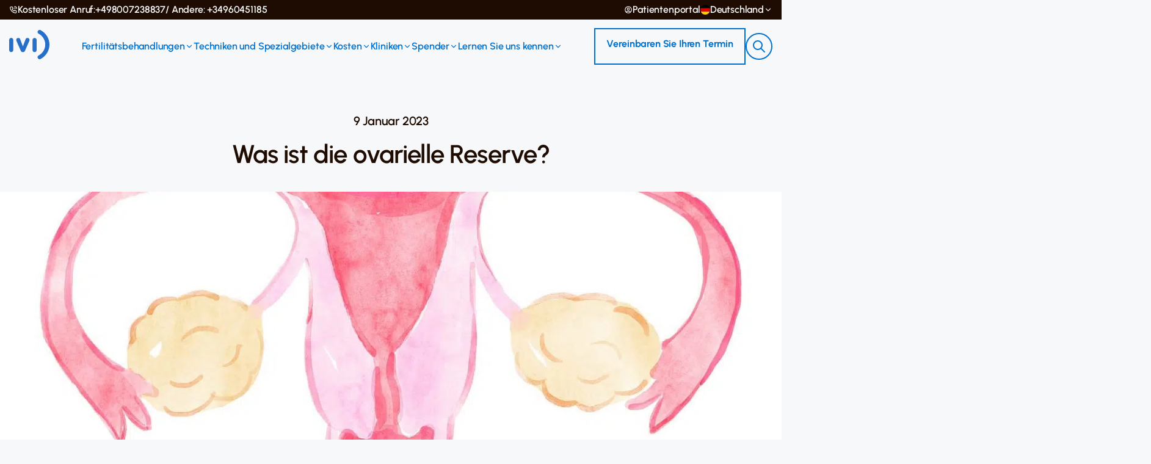

--- FILE ---
content_type: text/html; charset=UTF-8
request_url: https://ivi-fruchtbarkeit.de/blog/was-ist-die-ovarielle-reserve/
body_size: 52498
content:
<!doctype html>
<html lang="de-DE" class="no-js">

<head><meta charset="UTF-8"><script>if(navigator.userAgent.match(/MSIE|Internet Explorer/i)||navigator.userAgent.match(/Trident\/7\..*?rv:11/i)){var href=document.location.href;if(!href.match(/[?&]nowprocket/)){if(href.indexOf("?")==-1){if(href.indexOf("#")==-1){document.location.href=href+"?nowprocket=1"}else{document.location.href=href.replace("#","?nowprocket=1#")}}else{if(href.indexOf("#")==-1){document.location.href=href+"&nowprocket=1"}else{document.location.href=href.replace("#","&nowprocket=1#")}}}}</script><script>class RocketLazyLoadScripts{constructor(){this.v="1.2.5.1",this.triggerEvents=["keydown","mousedown","mousemove","touchmove","touchstart","touchend","wheel"],this.userEventHandler=this._triggerListener.bind(this),this.touchStartHandler=this._onTouchStart.bind(this),this.touchMoveHandler=this._onTouchMove.bind(this),this.touchEndHandler=this._onTouchEnd.bind(this),this.clickHandler=this._onClick.bind(this),this.interceptedClicks=[],this.interceptedClickListeners=[],this._interceptClickListeners(this),window.addEventListener("pageshow",e=>{this.persisted=e.persisted,this.everythingLoaded&&this._triggerLastFunctions()}),document.addEventListener("DOMContentLoaded",()=>{this._preconnect3rdParties()}),this.delayedScripts={normal:[],async:[],defer:[]},this.trash=[],this.allJQueries=[]}_addUserInteractionListener(e){if(document.hidden){e._triggerListener();return}this.triggerEvents.forEach(t=>window.addEventListener(t,e.userEventHandler,{passive:!0})),window.addEventListener("touchstart",e.touchStartHandler,{passive:!0}),window.addEventListener("mousedown",e.touchStartHandler),document.addEventListener("visibilitychange",e.userEventHandler)}_removeUserInteractionListener(){this.triggerEvents.forEach(e=>window.removeEventListener(e,this.userEventHandler,{passive:!0})),document.removeEventListener("visibilitychange",this.userEventHandler)}_onTouchStart(e){"HTML"!==e.target.tagName&&(window.addEventListener("touchend",this.touchEndHandler),window.addEventListener("mouseup",this.touchEndHandler),window.addEventListener("touchmove",this.touchMoveHandler,{passive:!0}),window.addEventListener("mousemove",this.touchMoveHandler),e.target.addEventListener("click",this.clickHandler),this._disableOtherEventListeners(e.target,!0),this._renameDOMAttribute(e.target,"onclick","rocket-onclick"),this._pendingClickStarted())}_onTouchMove(e){window.removeEventListener("touchend",this.touchEndHandler),window.removeEventListener("mouseup",this.touchEndHandler),window.removeEventListener("touchmove",this.touchMoveHandler,{passive:!0}),window.removeEventListener("mousemove",this.touchMoveHandler),e.target.removeEventListener("click",this.clickHandler),this._disableOtherEventListeners(e.target,!1),this._renameDOMAttribute(e.target,"rocket-onclick","onclick"),this._pendingClickFinished()}_onTouchEnd(){window.removeEventListener("touchend",this.touchEndHandler),window.removeEventListener("mouseup",this.touchEndHandler),window.removeEventListener("touchmove",this.touchMoveHandler,{passive:!0}),window.removeEventListener("mousemove",this.touchMoveHandler)}_onClick(e){e.target.removeEventListener("click",this.clickHandler),this._disableOtherEventListeners(e.target,!1),this._renameDOMAttribute(e.target,"rocket-onclick","onclick"),this.interceptedClicks.push(e),e.preventDefault(),e.stopPropagation(),e.stopImmediatePropagation(),this._pendingClickFinished()}_replayClicks(){window.removeEventListener("touchstart",this.touchStartHandler,{passive:!0}),window.removeEventListener("mousedown",this.touchStartHandler),this.interceptedClicks.forEach(e=>{e.target.dispatchEvent(new MouseEvent("click",{view:e.view,bubbles:!0,cancelable:!0}))})}_interceptClickListeners(e){EventTarget.prototype.addEventListenerBase=EventTarget.prototype.addEventListener,EventTarget.prototype.addEventListener=function(t,i,r){"click"!==t||e.windowLoaded||i===e.clickHandler||e.interceptedClickListeners.push({target:this,func:i,options:r}),(this||window).addEventListenerBase(t,i,r)}}_disableOtherEventListeners(e,t){this.interceptedClickListeners.forEach(i=>{i.target===e&&(t?e.removeEventListener("click",i.func,i.options):e.addEventListener("click",i.func,i.options))}),e.parentNode!==document.documentElement&&this._disableOtherEventListeners(e.parentNode,t)}_waitForPendingClicks(){return new Promise(e=>{this._isClickPending?this._pendingClickFinished=e:e()})}_pendingClickStarted(){this._isClickPending=!0}_pendingClickFinished(){this._isClickPending=!1}_renameDOMAttribute(e,t,i){e.hasAttribute&&e.hasAttribute(t)&&(event.target.setAttribute(i,event.target.getAttribute(t)),event.target.removeAttribute(t))}_triggerListener(){this._removeUserInteractionListener(this),"loading"===document.readyState?document.addEventListener("DOMContentLoaded",this._loadEverythingNow.bind(this)):this._loadEverythingNow()}_preconnect3rdParties(){let e=[];document.querySelectorAll("script[type=rocketlazyloadscript][data-rocket-src]").forEach(t=>{let i=t.getAttribute("data-rocket-src");if(i&&0!==i.indexOf("data:")){0===i.indexOf("//")&&(i=location.protocol+i);try{let r=new URL(i).origin;r!==location.origin&&e.push({src:r,crossOrigin:t.crossOrigin||"module"===t.getAttribute("data-rocket-type")})}catch(n){}}}),e=[...new Map(e.map(e=>[JSON.stringify(e),e])).values()],this._batchInjectResourceHints(e,"preconnect")}async _loadEverythingNow(){this.lastBreath=Date.now(),this._delayEventListeners(this),this._delayJQueryReady(this),this._handleDocumentWrite(),this._registerAllDelayedScripts(),this._preloadAllScripts(),await this._loadScriptsFromList(this.delayedScripts.normal),await this._loadScriptsFromList(this.delayedScripts.defer),await this._loadScriptsFromList(this.delayedScripts.async);try{await this._triggerDOMContentLoaded(),await this._pendingWebpackRequests(this),await this._triggerWindowLoad()}catch(e){console.error(e)}window.dispatchEvent(new Event("rocket-allScriptsLoaded")),this.everythingLoaded=!0,this._waitForPendingClicks().then(()=>{this._replayClicks()}),this._emptyTrash()}_registerAllDelayedScripts(){document.querySelectorAll("script[type=rocketlazyloadscript]").forEach(e=>{e.hasAttribute("data-rocket-src")?e.hasAttribute("async")&&!1!==e.async?this.delayedScripts.async.push(e):e.hasAttribute("defer")&&!1!==e.defer||"module"===e.getAttribute("data-rocket-type")?this.delayedScripts.defer.push(e):this.delayedScripts.normal.push(e):this.delayedScripts.normal.push(e)})}async _transformScript(e){if(await this._littleBreath(),!0===e.noModule&&"noModule"in HTMLScriptElement.prototype){e.setAttribute("data-rocket-status","skipped");return}return new Promise(t=>{let i;function r(){(i||e).setAttribute("data-rocket-status","executed"),t()}try{if(navigator.userAgent.indexOf("Firefox/")>0||""===navigator.vendor)i=document.createElement("script"),[...e.attributes].forEach(e=>{let t=e.nodeName;"type"!==t&&("data-rocket-type"===t&&(t="type"),"data-rocket-src"===t&&(t="src"),i.setAttribute(t,e.nodeValue))}),e.text&&(i.text=e.text),i.hasAttribute("src")?(i.addEventListener("load",r),i.addEventListener("error",function(){i.setAttribute("data-rocket-status","failed"),t()}),setTimeout(()=>{i.isConnected||t()},1)):(i.text=e.text,r()),e.parentNode.replaceChild(i,e);else{let n=e.getAttribute("data-rocket-type"),s=e.getAttribute("data-rocket-src");n?(e.type=n,e.removeAttribute("data-rocket-type")):e.removeAttribute("type"),e.addEventListener("load",r),e.addEventListener("error",function(){e.setAttribute("data-rocket-status","failed"),t()}),s?(e.removeAttribute("data-rocket-src"),e.src=s):e.src="data:text/javascript;base64,"+window.btoa(unescape(encodeURIComponent(e.text)))}}catch(a){e.setAttribute("data-rocket-status","failed"),t()}})}async _loadScriptsFromList(e){let t=e.shift();return t&&t.isConnected?(await this._transformScript(t),this._loadScriptsFromList(e)):Promise.resolve()}_preloadAllScripts(){this._batchInjectResourceHints([...this.delayedScripts.normal,...this.delayedScripts.defer,...this.delayedScripts.async],"preload")}_batchInjectResourceHints(e,t){var i=document.createDocumentFragment();e.forEach(e=>{let r=e.getAttribute&&e.getAttribute("data-rocket-src")||e.src;if(r){let n=document.createElement("link");n.href=r,n.rel=t,"preconnect"!==t&&(n.as="script"),e.getAttribute&&"module"===e.getAttribute("data-rocket-type")&&(n.crossOrigin=!0),e.crossOrigin&&(n.crossOrigin=e.crossOrigin),e.integrity&&(n.integrity=e.integrity),i.appendChild(n),this.trash.push(n)}}),document.head.appendChild(i)}_delayEventListeners(e){let t={};function i(i,r){return t[r].eventsToRewrite.indexOf(i)>=0&&!e.everythingLoaded?"rocket-"+i:i}function r(e,r){var n;!t[n=e]&&(t[n]={originalFunctions:{add:n.addEventListener,remove:n.removeEventListener},eventsToRewrite:[]},n.addEventListener=function(){arguments[0]=i(arguments[0],n),t[n].originalFunctions.add.apply(n,arguments)},n.removeEventListener=function(){arguments[0]=i(arguments[0],n),t[n].originalFunctions.remove.apply(n,arguments)}),t[e].eventsToRewrite.push(r)}function n(t,i){let r=t[i];t[i]=null,Object.defineProperty(t,i,{get:()=>r||function(){},set(n){e.everythingLoaded?r=n:t["rocket"+i]=r=n}})}r(document,"DOMContentLoaded"),r(window,"DOMContentLoaded"),r(window,"load"),r(window,"pageshow"),r(document,"readystatechange"),n(document,"onreadystatechange"),n(window,"onload"),n(window,"onpageshow")}_delayJQueryReady(e){let t;function i(t){return e.everythingLoaded?t:t.split(" ").map(e=>"load"===e||0===e.indexOf("load.")?"rocket-jquery-load":e).join(" ")}function r(r){if(r&&r.fn&&!e.allJQueries.includes(r)){r.fn.ready=r.fn.init.prototype.ready=function(t){return e.domReadyFired?t.bind(document)(r):document.addEventListener("rocket-DOMContentLoaded",()=>t.bind(document)(r)),r([])};let n=r.fn.on;r.fn.on=r.fn.init.prototype.on=function(){return this[0]===window&&("string"==typeof arguments[0]||arguments[0]instanceof String?arguments[0]=i(arguments[0]):"object"==typeof arguments[0]&&Object.keys(arguments[0]).forEach(e=>{let t=arguments[0][e];delete arguments[0][e],arguments[0][i(e)]=t})),n.apply(this,arguments),this},e.allJQueries.push(r)}t=r}r(window.jQuery),Object.defineProperty(window,"jQuery",{get:()=>t,set(e){r(e)}})}async _pendingWebpackRequests(e){let t=document.querySelector("script[data-webpack]");async function i(){return new Promise(e=>{t.addEventListener("load",e),t.addEventListener("error",e)})}t&&(await i(),await e._requestAnimFrame(),await e._pendingWebpackRequests(e))}async _triggerDOMContentLoaded(){this.domReadyFired=!0,await this._littleBreath(),document.dispatchEvent(new Event("rocket-readystatechange")),await this._littleBreath(),document.rocketonreadystatechange&&document.rocketonreadystatechange(),await this._littleBreath(),document.dispatchEvent(new Event("rocket-DOMContentLoaded")),await this._littleBreath(),window.dispatchEvent(new Event("rocket-DOMContentLoaded"))}async _triggerWindowLoad(){await this._littleBreath(),document.dispatchEvent(new Event("rocket-readystatechange")),await this._littleBreath(),document.rocketonreadystatechange&&document.rocketonreadystatechange(),await this._littleBreath(),window.dispatchEvent(new Event("rocket-load")),await this._littleBreath(),window.rocketonload&&window.rocketonload(),await this._littleBreath(),this.allJQueries.forEach(e=>e(window).trigger("rocket-jquery-load")),await this._littleBreath();let e=new Event("rocket-pageshow");e.persisted=this.persisted,window.dispatchEvent(e),await this._littleBreath(),window.rocketonpageshow&&window.rocketonpageshow({persisted:this.persisted}),this.windowLoaded=!0}_triggerLastFunctions(){document.onreadystatechange&&document.onreadystatechange(),window.onload&&window.onload(),window.onpageshow&&window.onpageshow({persisted:this.persisted})}_handleDocumentWrite(){let e=new Map;document.write=document.writeln=function(t){let i=document.currentScript;i||console.error("WPRocket unable to document.write this: "+t);let r=document.createRange(),n=i.parentElement,s=e.get(i);void 0===s&&(s=i.nextSibling,e.set(i,s));let a=document.createDocumentFragment();r.setStart(a,0),a.appendChild(r.createContextualFragment(t)),n.insertBefore(a,s)}}async _littleBreath(){Date.now()-this.lastBreath>45&&(await this._requestAnimFrame(),this.lastBreath=Date.now())}async _requestAnimFrame(){return document.hidden?new Promise(e=>setTimeout(e)):new Promise(e=>requestAnimationFrame(e))}_emptyTrash(){this.trash.forEach(e=>e.remove())}static run(){let e=new RocketLazyLoadScripts;e._addUserInteractionListener(e)}}RocketLazyLoadScripts.run();</script>
    			<!-- Start VWO Async SmartCode -->
			<link rel="preconnect" href="https://dev.visualwebsiteoptimizer.com" />
			<script type="rocketlazyloadscript" data-cfasync="false" data-rocket-type='text/javascript' id='vwoCode'>
			window._vwo_code || (function() {
			var account_id=996633,
			version=2.1,
			settings_tolerance=2000,
			hide_element='body',
			hide_element_style = 'opacity:0 !important;filter:alpha(opacity=0) !important;background:none !important;transition:none !important;',
			/* DO NOT EDIT BELOW THIS LINE */
			f=false,w=window,d=document,v=d.querySelector('#vwoCode'),cK='_vwo_'+account_id+'_settings',cc={};try{var c=JSON.parse(localStorage.getItem('_vwo_'+account_id+'_config'));cc=c&&typeof c==='object'?c:{}}catch(e){}var stT=cc.stT==='session'?w.sessionStorage:w.localStorage;code={nonce:v&&v.nonce,use_existing_jquery:function(){return typeof use_existing_jquery!=='undefined'?use_existing_jquery:undefined},library_tolerance:function(){return typeof library_tolerance!=='undefined'?library_tolerance:undefined},settings_tolerance:function(){return cc.sT||settings_tolerance},hide_element_style:function(){return'{'+(cc.hES||hide_element_style)+'}'},hide_element:function(){if(performance.getEntriesByName('first-contentful-paint')[0]){return''}return typeof cc.hE==='string'?cc.hE:hide_element},getVersion:function(){return version},finish:function(e){if(!f){f=true;var t=d.getElementById('_vis_opt_path_hides');if(t)t.parentNode.removeChild(t);if(e)(new Image).src='https://dev.visualwebsiteoptimizer.com/ee.gif?a='+account_id+e}},finished:function(){return f},addScript:function(e){var t=d.createElement('script');t.type='text/javascript';if(e.src){t.src=e.src}else{t.text=e.text}v&&t.setAttribute('nonce',v.nonce);d.getElementsByTagName('head')[0].appendChild(t)},load:function(e,t){var n=this.getSettings(),i=d.createElement('script'),r=this;t=t||{};if(n){i.textContent=n;d.getElementsByTagName('head')[0].appendChild(i);if(!w.VWO||VWO.caE){stT.removeItem(cK);r.load(e)}}else{var o=new XMLHttpRequest;o.open('GET',e,true);o.withCredentials=!t.dSC;o.responseType=t.responseType||'text';o.onload=function(){if(t.onloadCb){return t.onloadCb(o,e)}if(o.status===200||o.status===304){_vwo_code.addScript({text:o.responseText})}else{_vwo_code.finish('&e=loading_failure:'+e)}};o.onerror=function(){if(t.onerrorCb){return t.onerrorCb(e)}_vwo_code.finish('&e=loading_failure:'+e)};o.send()}},getSettings:function(){try{var e=stT.getItem(cK);if(!e){return}e=JSON.parse(e);if(Date.now()>e.e){stT.removeItem(cK);return}return e.s}catch(e){return}},init:function(){if(d.URL.indexOf('__vwo_disable__')>-1)return;var e=this.settings_tolerance();w._vwo_settings_timer=setTimeout(function(){_vwo_code.finish();stT.removeItem(cK)},e);var t;if(this.hide_element()!=='body'){t=d.createElement('style');var n=this.hide_element(),i=n?n+this.hide_element_style():'',r=d.getElementsByTagName('head')[0];t.setAttribute('id','_vis_opt_path_hides');v&&t.setAttribute('nonce',v.nonce);t.setAttribute('type','text/css');if(t.styleSheet)t.styleSheet.cssText=i;else t.appendChild(d.createTextNode(i));r.appendChild(t)}else{t=d.getElementsByTagName('head')[0];var i=d.createElement('div');i.style.cssText='z-index: 2147483647 !important;position: fixed !important;left: 0 !important;top: 0 !important;width: 100% !important;height: 100% !important;background: white !important;display: block !important;';i.setAttribute('id','_vis_opt_path_hides');i.classList.add('_vis_hide_layer');t.parentNode.insertBefore(i,t.nextSibling)}var o=window._vis_opt_url||d.URL,s='https://dev.visualwebsiteoptimizer.com/j.php?a='+account_id+'&u='+encodeURIComponent(o)+'&vn='+version;if(w.location.search.indexOf('_vwo_xhr')!==-1){this.addScript({src:s})}else{this.load(s+'&x=true')}}};w._vwo_code=code;code.init();})();
			</script>
			<!-- End VWO Async SmartCode -->
		    <script type="rocketlazyloadscript">(function(w,d,s,l,i){w[l]=w[l]||[];w[l].push({'gtm.start':
new Date().getTime(),event:'gtm.js'});var f=d.getElementsByTagName(s)[0],
j=d.createElement(s),dl=l!='dataLayer'?'&l='+l:'';j.async=true;j.src='https://www.googletagmanager.com/gtm.js?id='+i+dl;f.parentNode.insertBefore(j,f);
})(window,document,'script','dataLayer','GTM-T745MRJ');</script>
    
    <meta name="google-site-verification" content="kpQa6US4TkLH5UVDXCEpTfHfX9vl2nahKyTCH_m-Aq8" />

    <title>Ovarielle Reserve: Was weiß man darüber?</title><link rel="preload" as="font" href="https://ivi-fruchtbarkeit.de/wp-content/themes/ivi/assets/redesign/fonts/Urbanist/static/woff2/Urbanist-Light.woff2" crossorigin><link rel="preload" as="font" href="https://ivi-fruchtbarkeit.de/wp-content/themes/ivi/assets/redesign/fonts/Urbanist/static/woff2/Urbanist-Regular.woff2" crossorigin><link rel="preload" as="font" href="https://ivi-fruchtbarkeit.de/wp-content/themes/ivi/assets/redesign/fonts/Urbanist/static/woff2/Urbanist-Medium.woff2" crossorigin><link rel="preload" as="font" href="https://ivi-fruchtbarkeit.de/wp-content/themes/ivi/assets/redesign/fonts/Urbanist/static/woff2/Urbanist-SemiBold.woff2" crossorigin><link rel="preload" as="font" href="https://ivi-fruchtbarkeit.de/wp-content/themes/ivi/assets/redesign/fonts/Urbanist/static/woff2/Urbanist-Bold.woff2" crossorigin><style id="wpr-usedcss">@font-face{font-family:Urbanist;src:url('https://ivi-fruchtbarkeit.de/wp-content/themes/ivi/assets/redesign/fonts/Urbanist/static/woff2/Urbanist-Light.woff2') format('woff2'),url('https://ivi-fruchtbarkeit.de/wp-content/themes/ivi/assets/redesign/fonts/Urbanist/static/woff/Urbanist-Light.woff') format('woff'),url('https://ivi-fruchtbarkeit.de/wp-content/themes/ivi/assets/redesign/fonts/Urbanist/static/ttf/Urbanist-Light.ttf') format('truetype');font-weight:300;font-display:swap;font-style:normal}@font-face{font-family:Urbanist;src:url('https://ivi-fruchtbarkeit.de/wp-content/themes/ivi/assets/redesign/fonts/Urbanist/static/woff2/Urbanist-Regular.woff2') format('woff2'),url('https://ivi-fruchtbarkeit.de/wp-content/themes/ivi/assets/redesign/fonts/Urbanist/static/woff/Urbanist-Regular.woff') format('woff'),url('https://ivi-fruchtbarkeit.de/wp-content/themes/ivi/assets/redesign/fonts/Urbanist/static/ttf/Urbanist-Regular.ttf') format('truetype');font-weight:400;font-display:swap;font-style:normal}@font-face{font-family:Urbanist;src:url('https://ivi-fruchtbarkeit.de/wp-content/themes/ivi/assets/redesign/fonts/Urbanist/static/woff2/Urbanist-Medium.woff2') format('woff2'),url('https://ivi-fruchtbarkeit.de/wp-content/themes/ivi/assets/redesign/fonts/Urbanist/static/woff/Urbanist-Medium.woff') format('woff'),url('https://ivi-fruchtbarkeit.de/wp-content/themes/ivi/assets/redesign/fonts/Urbanist/static/ttf/Urbanist-Medium.ttf') format('truetype');font-weight:500;font-display:swap;font-style:normal}@font-face{font-family:Urbanist;src:url('https://ivi-fruchtbarkeit.de/wp-content/themes/ivi/assets/redesign/fonts/Urbanist/static/woff2/Urbanist-SemiBold.woff2') format('woff2'),url('https://ivi-fruchtbarkeit.de/wp-content/themes/ivi/assets/redesign/fonts/Urbanist/static/woff/Urbanist-SemiBold.woff') format('woff'),url('https://ivi-fruchtbarkeit.de/wp-content/themes/ivi/assets/redesign/fonts/Urbanist/static/ttf/Urbanist-SemiBold.ttf') format('truetype');font-weight:600;font-display:swap;font-style:normal}@font-face{font-family:Urbanist;src:url('https://ivi-fruchtbarkeit.de/wp-content/themes/ivi/assets/redesign/fonts/Urbanist/static/woff2/Urbanist-Bold.woff2') format('woff2'),url('https://ivi-fruchtbarkeit.de/wp-content/themes/ivi/assets/redesign/fonts/Urbanist/static/woff/Urbanist-Bold.woff') format('woff'),url('https://ivi-fruchtbarkeit.de/wp-content/themes/ivi/assets/redesign/fonts/Urbanist/static/ttf/Urbanist-Bold.ttf') format('truetype');font-weight:700;font-display:swap;font-style:normal}:root{--color-gray:#eee;--color-white:#fff;--color-primary:#205eaa;--font-family-primary:"Nunito",sans-serif;--font-size-xs:0.75rem;--font-size-sm:0.875rem;--font-size-md:1rem;--font-size-lg:1.125rem;--font-size-xl:1.25rem;--font-size-2xl:1.5rem;--font-size-3xl:1.75rem;--spacing-xxs:0.25rem;--spacing-xs:0.5rem;--spacing-sm:0.75rem;--spacing-md:1rem;--spacing-lg:1.25rem;--border-width-xs:0.0625rem;--border-width-sm:0.125rem;--border-width-md:0.25rem;--border-width-lg:0.5rem;--padding-xs:0.5rem;--padding-sm:0.75rem;--padding-md:1rem;--padding-lg:1.25rem;--padding-xl:2rem;--width-xs:10rem;--width-sm:20rem;--box-shadow-xs:0 0.125rem 0.25rem 0 rgba(0, 0, 0, .05);--box-shadow-sm:0 0.25rem 0.5rem 0 rgba(0, 0, 0, .1);--box-shadow-md:0 0.5rem 1rem 0 rgba(0, 0, 0, .15);--box-shadow-lg:0 1rem 2rem 0 rgba(0, 0, 0, .2);--box-shadow-xl:0 2rem 4rem 0 rgba(0, 0, 0, .25)}[type=button],button:not(.btn){border:0;margin:0;padding:0;border-radius:0;background-color:transparent;text-align:inherit}:focus{border:0;-webkit-box-shadow:none;box-shadow:none;outline:0}img.emoji{display:inline!important;border:none!important;box-shadow:none!important;height:1em!important;width:1em!important;margin:0 .07em!important;vertical-align:-.1em!important;background:0 0!important;padding:0!important}body{--wp--preset--color--black:#000000;--wp--preset--color--cyan-bluish-gray:#abb8c3;--wp--preset--color--white:#ffffff;--wp--preset--color--pale-pink:#f78da7;--wp--preset--color--vivid-red:#cf2e2e;--wp--preset--color--luminous-vivid-orange:#ff6900;--wp--preset--color--luminous-vivid-amber:#fcb900;--wp--preset--color--light-green-cyan:#7bdcb5;--wp--preset--color--vivid-green-cyan:#00d084;--wp--preset--color--pale-cyan-blue:#8ed1fc;--wp--preset--color--vivid-cyan-blue:#0693e3;--wp--preset--color--vivid-purple:#9b51e0;--wp--preset--gradient--vivid-cyan-blue-to-vivid-purple:linear-gradient(135deg,rgba(6, 147, 227, 1) 0%,rgb(155, 81, 224) 100%);--wp--preset--gradient--light-green-cyan-to-vivid-green-cyan:linear-gradient(135deg,rgb(122, 220, 180) 0%,rgb(0, 208, 130) 100%);--wp--preset--gradient--luminous-vivid-amber-to-luminous-vivid-orange:linear-gradient(135deg,rgba(252, 185, 0, 1) 0%,rgba(255, 105, 0, 1) 100%);--wp--preset--gradient--luminous-vivid-orange-to-vivid-red:linear-gradient(135deg,rgba(255, 105, 0, 1) 0%,rgb(207, 46, 46) 100%);--wp--preset--gradient--very-light-gray-to-cyan-bluish-gray:linear-gradient(135deg,rgb(238, 238, 238) 0%,rgb(169, 184, 195) 100%);--wp--preset--gradient--cool-to-warm-spectrum:linear-gradient(135deg,rgb(74, 234, 220) 0%,rgb(151, 120, 209) 20%,rgb(207, 42, 186) 40%,rgb(238, 44, 130) 60%,rgb(251, 105, 98) 80%,rgb(254, 248, 76) 100%);--wp--preset--gradient--blush-light-purple:linear-gradient(135deg,rgb(255, 206, 236) 0%,rgb(152, 150, 240) 100%);--wp--preset--gradient--blush-bordeaux:linear-gradient(135deg,rgb(254, 205, 165) 0%,rgb(254, 45, 45) 50%,rgb(107, 0, 62) 100%);--wp--preset--gradient--luminous-dusk:linear-gradient(135deg,rgb(255, 203, 112) 0%,rgb(199, 81, 192) 50%,rgb(65, 88, 208) 100%);--wp--preset--gradient--pale-ocean:linear-gradient(135deg,rgb(255, 245, 203) 0%,rgb(182, 227, 212) 50%,rgb(51, 167, 181) 100%);--wp--preset--gradient--electric-grass:linear-gradient(135deg,rgb(202, 248, 128) 0%,rgb(113, 206, 126) 100%);--wp--preset--gradient--midnight:linear-gradient(135deg,rgb(2, 3, 129) 0%,rgb(40, 116, 252) 100%);--wp--preset--font-size--small:13px;--wp--preset--font-size--medium:20px;--wp--preset--font-size--large:36px;--wp--preset--font-size--x-large:42px;--wp--preset--spacing--20:0.44rem;--wp--preset--spacing--30:0.67rem;--wp--preset--spacing--40:1rem;--wp--preset--spacing--50:1.5rem;--wp--preset--spacing--60:2.25rem;--wp--preset--spacing--70:3.38rem;--wp--preset--spacing--80:5.06rem;--wp--preset--shadow--natural:6px 6px 9px rgba(0, 0, 0, .2);--wp--preset--shadow--deep:12px 12px 50px rgba(0, 0, 0, .4);--wp--preset--shadow--sharp:6px 6px 0px rgba(0, 0, 0, .2);--wp--preset--shadow--outlined:6px 6px 0px -3px rgba(255, 255, 255, 1),6px 6px rgba(0, 0, 0, 1);--wp--preset--shadow--crisp:6px 6px 0px rgba(0, 0, 0, 1)}:where(.is-layout-flex){gap:.5em}:where(.is-layout-grid){gap:.5em}:where(.wp-block-post-template.is-layout-flex){gap:1.25em}:where(.wp-block-post-template.is-layout-grid){gap:1.25em}:where(.wp-block-columns.is-layout-flex){gap:2em}:where(.wp-block-columns.is-layout-grid){gap:2em}#ez-toc-container{background:#f9f9f9;border:1px solid #aaa;border-radius:4px;-webkit-box-shadow:0 1px 1px rgba(0,0,0,.05);box-shadow:0 1px 1px rgba(0,0,0,.05);display:table;margin-bottom:1em;padding:10px 20px 10px 10px;position:relative;width:auto}div.ez-toc-widget-container{padding:0;position:relative}div.ez-toc-widget-container ul{display:block}div.ez-toc-widget-container li{border:none;padding:0}div.ez-toc-widget-container ul.ez-toc-list{padding:10px}#ez-toc-container ul ul{margin-left:1.5em}#ez-toc-container li,#ez-toc-container ul{padding:0}#ez-toc-container li,#ez-toc-container ul,#ez-toc-container ul li,div.ez-toc-widget-container,div.ez-toc-widget-container li{background:0 0;list-style:none;line-height:1.6;margin:0;overflow:hidden;z-index:1}#ez-toc-container .ez-toc-title{text-align:left;line-height:1.45;margin:0;padding:0}.ez-toc-title-container{display:table;width:100%}.ez-toc-title,.ez-toc-title-toggle{display:inline;text-align:left;vertical-align:middle}.ez-toc-btn{display:inline-block;font-weight:400}#ez-toc-container div.ez-toc-title-container+ul.ez-toc-list{margin-top:1em}#ez-toc-container a{color:#444;box-shadow:none;text-decoration:none;text-shadow:none;display:inline-flex;align-items:stretch;flex-wrap:nowrap}#ez-toc-container a:visited{color:#9f9f9f}#ez-toc-container a:hover{text-decoration:underline}#ez-toc-container a.ez-toc-toggle{display:flex;align-items:center}.ez-toc-widget-container ul.ez-toc-list li::before{content:' ';position:absolute;left:0;right:0;height:30px;line-height:30px;z-index:-1}.ez-toc-widget-container ul.ez-toc-list li.active{background-color:#ededed}.ez-toc-widget-container li.active>a{font-weight:900}.ez-toc-btn{padding:6px 12px;margin-bottom:0;font-size:14px;line-height:1.428571429;text-align:center;white-space:nowrap;vertical-align:middle;cursor:pointer;background-image:none;border:1px solid transparent;border-radius:4px;-webkit-user-select:none;-moz-user-select:none;-ms-user-select:none;-o-user-select:none;user-select:none}.ez-toc-btn:focus{outline:#333 dotted thin;outline:-webkit-focus-ring-color auto 5px;outline-offset:-2px}.ez-toc-btn:focus,.ez-toc-btn:hover{color:#333;text-decoration:none}.ez-toc-btn.active,.ez-toc-btn:active{background-image:none;outline:0;-webkit-box-shadow:inset 0 3px 5px rgba(0,0,0,.125);box-shadow:inset 0 3px 5px rgba(0,0,0,.125)}.ez-toc-btn-default{color:#333;background-color:#fff;-webkit-box-shadow:inset 0 1px 0 rgba(255,255,255,.15),0 1px 1px rgba(0,0,0,.075);box-shadow:inset 0 1px 0 rgba(255,255,255,.15),0 1px 1px rgba(0,0,0,.075);text-shadow:0 1px 0 #fff;background-image:-webkit-gradient(linear,left 0,left 100%,from(#fff),to(#e0e0e0));background-image:-webkit-linear-gradient(top,#fff 0,#e0e0e0 100%);background-image:-moz-linear-gradient(top,#fff 0,#e0e0e0 100%);background-image:linear-gradient(to bottom,#fff 0,#e0e0e0 100%);background-repeat:repeat-x;border-color:#ccc}.ez-toc-btn-default.active,.ez-toc-btn-default:active,.ez-toc-btn-default:focus,.ez-toc-btn-default:hover{color:#333;background-color:#ebebeb;border-color:#adadad}.ez-toc-btn-default.active,.ez-toc-btn-default:active{background-image:none;background-color:#e0e0e0;border-color:#dbdbdb}.ez-toc-btn-xs{padding:5px 10px;font-size:12px;line-height:1.5;border-radius:3px}.ez-toc-btn-xs{padding:1px 5px}.ez-toc-btn-default:active{-webkit-box-shadow:inset 0 3px 5px rgba(0,0,0,.125);box-shadow:inset 0 3px 5px rgba(0,0,0,.125)}.btn.active,.ez-toc-btn:active{background-image:none}.ez-toc-btn-default:focus,.ez-toc-btn-default:hover{background-color:#e0e0e0;background-position:0 -15px}.ez-toc-pull-right{float:right!important;margin-left:10px}#ez-toc-container input{position:absolute;left:-999em}#ez-toc-container input[type=checkbox]:checked+nav,#ez-toc-widget-container input[type=checkbox]:checked+nav{opacity:0;max-height:0;border:none;display:none}#ez-toc-container .ez-toc-js-icon-con,#ez-toc-container label{position:relative;cursor:pointer;display:initial}#ez-toc-container .ez-toc-js-icon-con,#ez-toc-container .ez-toc-toggle label{float:right;position:relative;font-size:16px;padding:0;border:1px solid #999191;border-radius:5px;cursor:pointer;left:10px;width:35px}div#ez-toc-container .ez-toc-title{display:initial}#ez-toc-container a.ez-toc-toggle{color:#444;background:inherit;border:inherit}#ez-toc-container .eztoc-toggle-hide-by-default{display:none}.ez-toc-widget-container ul li a{padding-left:10px;display:inline-flex;align-items:stretch;flex-wrap:nowrap}.ez-toc-widget-container ul.ez-toc-list li{height:auto!important}.ez-toc-icon-toggle-span{display:flex;align-items:center;width:35px;height:30px;justify-content:center;direction:ltr}div#ez-toc-container .ez-toc-title{font-size:120%}div#ez-toc-container .ez-toc-title{font-weight:500}div#ez-toc-container ul li{font-size:95%}div#ez-toc-container ul li{font-weight:500}div#ez-toc-container nav ul ul li{font-size:90%}.ez-toc-container-direction{direction:ltr}.ez-toc-counter ul{counter-reset:item}.ez-toc-counter nav ul li a::before{content:counters(item, '.', decimal) '. ';display:inline-block;counter-increment:item;flex-grow:0;flex-shrink:0;margin-right:.2em;float:left}.ez-toc-widget-container ul{counter-reset:item}.ez-toc-widget-container nav ul li a::before{content:counters(item, '.', decimal) '. ';display:inline-block;counter-increment:item;flex-grow:0;flex-shrink:0;margin-right:.2em;float:left}:root{--blue:#007bff;--indigo:#6610f2;--purple:#6f42c1;--pink:#e83e8c;--red:#dc3545;--orange:#fd7e14;--yellow:#ffc107;--green:#28a745;--teal:#20c997;--cyan:#17a2b8;--white:#fff;--gray:#6c757d;--gray-dark:#343a40;--primary:#007bff;--secondary:#6c757d;--success:#28a745;--info:#17a2b8;--warning:#ffc107;--danger:#dc3545;--light:#f8f9fa;--dark:#343a40;--breakpoint-xs:0;--breakpoint-sm:576px;--breakpoint-md:768px;--breakpoint-lg:992px;--breakpoint-xl:1200px;--font-family-sans-serif:-apple-system,BlinkMacSystemFont,"Segoe UI",Roboto,"Helvetica Neue",Arial,"Noto Sans","Liberation Sans",sans-serif,"Apple Color Emoji","Segoe UI Emoji","Segoe UI Symbol","Noto Color Emoji";--font-family-monospace:SFMono-Regular,Menlo,Monaco,Consolas,"Liberation Mono","Courier New",monospace}*,::after,::before{box-sizing:border-box}html{font-family:sans-serif;line-height:1.15;-webkit-text-size-adjust:100%;-webkit-tap-highlight-color:transparent}article,aside,figcaption,figure,footer,header,hgroup,main,nav,section{display:block}body{margin:0;font-family:-apple-system,BlinkMacSystemFont,"Segoe UI",Roboto,"Helvetica Neue",Arial,"Noto Sans","Liberation Sans",sans-serif,"Apple Color Emoji","Segoe UI Emoji","Segoe UI Symbol","Noto Color Emoji";font-size:1rem;font-weight:400;line-height:1.5;color:#212529;text-align:left;background-color:#fff}[tabindex="-1"]:focus:not(:focus-visible){outline:0!important}h1,h2,h3,h4,h5,h6{margin-top:0;margin-bottom:.5rem}p{margin-top:0;margin-bottom:1rem}abbr[data-original-title],abbr[title]{text-decoration:underline;-webkit-text-decoration:underline dotted;text-decoration:underline dotted;cursor:help;border-bottom:0;-webkit-text-decoration-skip-ink:none;text-decoration-skip-ink:none}address{margin-bottom:1rem;font-style:normal;line-height:inherit}dl,ol,ul{margin-top:0;margin-bottom:1rem}ol ol,ol ul,ul ol,ul ul{margin-bottom:0}dt{font-weight:700}strong{font-weight:bolder}small{font-size:80%}a{color:#007bff;text-decoration:none;background-color:transparent}a:hover{color:#0056b3;text-decoration:underline}a:not([href]):not([class]){color:inherit;text-decoration:none}a:not([href]):not([class]):hover{color:inherit;text-decoration:none}code,samp{font-family:SFMono-Regular,Menlo,Monaco,Consolas,"Liberation Mono","Courier New",monospace;font-size:1em}figure{margin:0 0 1rem}img{vertical-align:middle;border-style:none}svg{overflow:hidden;vertical-align:middle}table{border-collapse:collapse}caption{padding-top:.75rem;padding-bottom:.75rem;color:#6c757d;text-align:left;caption-side:bottom}label{display:inline-block;margin-bottom:.5rem}button{border-radius:0}button:focus:not(:focus-visible){outline:0}button,input,optgroup,select,textarea{margin:0;font-family:inherit;font-size:inherit;line-height:inherit}button,input{overflow:visible}button,select{text-transform:none}[role=button]{cursor:pointer}select{word-wrap:normal}[type=button],[type=reset],[type=submit],button{-webkit-appearance:button}[type=button]:not(:disabled),[type=reset]:not(:disabled),[type=submit]:not(:disabled),button:not(:disabled){cursor:pointer}[type=button]::-moz-focus-inner,[type=reset]::-moz-focus-inner,[type=submit]::-moz-focus-inner,button::-moz-focus-inner{padding:0;border-style:none}input[type=checkbox],input[type=radio]{box-sizing:border-box;padding:0}textarea{overflow:auto;resize:vertical}fieldset{min-width:0;padding:0;margin:0;border:0}legend{display:block;width:100%;max-width:100%;padding:0;margin-bottom:.5rem;font-size:1.5rem;line-height:inherit;color:inherit;white-space:normal}progress{vertical-align:baseline}[type=number]::-webkit-inner-spin-button,[type=number]::-webkit-outer-spin-button{height:auto}::-webkit-file-upload-button{font:inherit;-webkit-appearance:button}output{display:inline-block}summary{display:list-item;cursor:pointer}template{display:none}[hidden]{display:none!important}h1,h2,h3,h4,h5,h6{margin-bottom:.5rem;font-weight:500;line-height:1.2}h1{font-size:2.5rem}h2{font-size:2rem}h3{font-size:1.75rem}h4{font-size:1.5rem}h5{font-size:1.25rem}h6{font-size:1rem}.small,small{font-size:.875em;font-weight:400}.mark,mark{padding:.2em;background-color:#fcf8e3}.list-unstyled{padding-left:0;list-style:none}.figure{display:inline-block}code{font-size:87.5%;color:#e83e8c;word-wrap:break-word}a>code{color:inherit}.container,.container-fluid{width:100%;padding-right:15px;padding-left:15px;margin-right:auto;margin-left:auto}@media (min-width:576px){.container{max-width:540px}}@media (min-width:768px){.container{max-width:720px}}@media (min-width:992px){.container{max-width:960px}}@media (min-width:1200px){.container{max-width:1140px}}.row{display:-ms-flexbox;display:flex;-ms-flex-wrap:wrap;flex-wrap:wrap;margin-right:-15px;margin-left:-15px}.col,.col-12,.col-3,.col-4,.col-6,.col-9,.col-auto,.col-lg-3,.col-md-10,.col-md-12,.col-md-3,.col-md-4,.col-md-6,.col-md-8,.col-md-9,.col-xl-3,.col-xl-6{position:relative;width:100%;padding-right:15px;padding-left:15px}.col{-ms-flex-preferred-size:0;flex-basis:0;-ms-flex-positive:1;flex-grow:1;max-width:100%}.col-auto{-ms-flex:0 0 auto;flex:0 0 auto;width:auto;max-width:100%}.col-3{-ms-flex:0 0 25%;flex:0 0 25%;max-width:25%}.col-4{-ms-flex:0 0 33.333333%;flex:0 0 33.333333%;max-width:33.333333%}.col-6{-ms-flex:0 0 50%;flex:0 0 50%;max-width:50%}.col-9{-ms-flex:0 0 75%;flex:0 0 75%;max-width:75%}.col-12{-ms-flex:0 0 100%;flex:0 0 100%;max-width:100%}@media (min-width:768px){.col-md-3{-ms-flex:0 0 25%;flex:0 0 25%;max-width:25%}.col-md-4{-ms-flex:0 0 33.333333%;flex:0 0 33.333333%;max-width:33.333333%}.col-md-6{-ms-flex:0 0 50%;flex:0 0 50%;max-width:50%}.col-md-8{-ms-flex:0 0 66.666667%;flex:0 0 66.666667%;max-width:66.666667%}.col-md-9{-ms-flex:0 0 75%;flex:0 0 75%;max-width:75%}.col-md-10{-ms-flex:0 0 83.333333%;flex:0 0 83.333333%;max-width:83.333333%}.col-md-12{-ms-flex:0 0 100%;flex:0 0 100%;max-width:100%}.offset-md-1{margin-left:8.333333%}}@media (min-width:992px){.col-lg-3{-ms-flex:0 0 25%;flex:0 0 25%;max-width:25%}}@media (min-width:1200px){.col-xl-3{-ms-flex:0 0 25%;flex:0 0 25%;max-width:25%}.col-xl-6{-ms-flex:0 0 50%;flex:0 0 50%;max-width:50%}.offset-xl-1{margin-left:8.333333%}}.table{width:100%;margin-bottom:1rem;color:#212529}.table tbody+tbody{border-top:2px solid #dee2e6}.form-control{display:block;width:100%;height:calc(1.5em + .75rem + 2px);padding:.375rem .75rem;font-size:1rem;font-weight:400;line-height:1.5;color:#495057;background-color:#fff;background-clip:padding-box;border:1px solid #ced4da;border-radius:.25rem;transition:border-color .15s ease-in-out,box-shadow .15s ease-in-out}@media (prefers-reduced-motion:reduce){.form-control{transition:none}}.form-control::-ms-expand{background-color:transparent;border:0}.form-control:focus{color:#495057;background-color:#fff;border-color:#80bdff;outline:0;box-shadow:0 0 0 .2rem rgba(0,123,255,.25)}.form-control::-webkit-input-placeholder{color:#6c757d;opacity:1}.form-control::-moz-placeholder{color:#6c757d;opacity:1}.form-control:-ms-input-placeholder{color:#6c757d;opacity:1}.form-control::-ms-input-placeholder{color:#6c757d;opacity:1}.form-control::placeholder{color:#6c757d;opacity:1}.form-control:disabled{background-color:#e9ecef;opacity:1}input[type=date].form-control,input[type=time].form-control{-webkit-appearance:none;-moz-appearance:none;appearance:none}select.form-control:-moz-focusring{color:transparent;text-shadow:0 0 0 #495057}select.form-control:focus::-ms-value{color:#495057;background-color:#fff}select.form-control[multiple],select.form-control[size]{height:auto}textarea.form-control{height:auto}.form-group{margin-bottom:1rem}.form-row{display:-ms-flexbox;display:flex;-ms-flex-wrap:wrap;flex-wrap:wrap;margin-right:-5px;margin-left:-5px}.form-row>.col,.form-row>[class*=col-]{padding-right:5px;padding-left:5px}.form-check{position:relative;display:block;padding-left:1.25rem}.form-check-input{position:absolute;margin-top:.3rem;margin-left:-1.25rem}.form-check-input:disabled~.form-check-label,.form-check-input[disabled]~.form-check-label{color:#6c757d}.form-check-label{margin-bottom:0}.form-control.is-valid{border-color:#28a745;padding-right:calc(1.5em + .75rem)!important;background-image:url("data:image/svg+xml,%3csvg xmlns='http://www.w3.org/2000/svg' width='8' height='8' viewBox='0 0 8 8'%3e%3cpath fill='%2328a745' d='M2.3 6.73L.6 4.53c-.4-1.04.46-1.4 1.1-.8l1.1 1.4 3.4-3.8c.6-.63 1.6-.27 1.2.7l-4 4.6c-.43.5-.8.4-1.1.1z'/%3e%3c/svg%3e");background-repeat:no-repeat;background-position:right calc(.375em + .1875rem) center;background-size:calc(.75em + .375rem) calc(.75em + .375rem)}.form-control.is-valid:focus{border-color:#28a745;box-shadow:0 0 0 .2rem rgba(40,167,69,.25)}select.form-control.is-valid{padding-right:3rem!important;background-position:right 1.5rem center}textarea.form-control.is-valid{padding-right:calc(1.5em + .75rem);background-position:top calc(.375em + .1875rem) right calc(.375em + .1875rem)}.custom-select.is-valid{border-color:#28a745;padding-right:calc(.75em + 2.3125rem)!important;background:url("data:image/svg+xml,%3csvg xmlns='http://www.w3.org/2000/svg' width='4' height='5' viewBox='0 0 4 5'%3e%3cpath fill='%23343a40' d='M2 0L0 2h4zm0 5L0 3h4z'/%3e%3c/svg%3e") right .75rem center/8px 10px no-repeat,url("data:image/svg+xml,%3csvg xmlns='http://www.w3.org/2000/svg' width='8' height='8' viewBox='0 0 8 8'%3e%3cpath fill='%2328a745' d='M2.3 6.73L.6 4.53c-.4-1.04.46-1.4 1.1-.8l1.1 1.4 3.4-3.8c.6-.63 1.6-.27 1.2.7l-4 4.6c-.43.5-.8.4-1.1.1z'/%3e%3c/svg%3e") center right 1.75rem/calc(.75em + .375rem) calc(.75em + .375rem) no-repeat #fff}.custom-select.is-valid:focus{border-color:#28a745;box-shadow:0 0 0 .2rem rgba(40,167,69,.25)}.form-check-input.is-valid~.form-check-label{color:#28a745}.invalid-feedback{display:none;width:100%;margin-top:.25rem;font-size:.875em;color:#dc3545}.is-invalid~.invalid-feedback{display:block}.form-control.is-invalid{border-color:#dc3545;padding-right:calc(1.5em + .75rem)!important;background-image:url("data:image/svg+xml,%3csvg xmlns='http://www.w3.org/2000/svg' width='12' height='12' fill='none' stroke='%23dc3545' viewBox='0 0 12 12'%3e%3ccircle cx='6' cy='6' r='4.5'/%3e%3cpath stroke-linejoin='round' d='M5.8 3.6h.4L6 6.5z'/%3e%3ccircle cx='6' cy='8.2' r='.6' fill='%23dc3545' stroke='none'/%3e%3c/svg%3e");background-repeat:no-repeat;background-position:right calc(.375em + .1875rem) center;background-size:calc(.75em + .375rem) calc(.75em + .375rem)}.form-control.is-invalid:focus{border-color:#dc3545;box-shadow:0 0 0 .2rem rgba(220,53,69,.25)}select.form-control.is-invalid{padding-right:3rem!important;background-position:right 1.5rem center}textarea.form-control.is-invalid{padding-right:calc(1.5em + .75rem);background-position:top calc(.375em + .1875rem) right calc(.375em + .1875rem)}.custom-select.is-invalid{border-color:#dc3545;padding-right:calc(.75em + 2.3125rem)!important;background:url("data:image/svg+xml,%3csvg xmlns='http://www.w3.org/2000/svg' width='4' height='5' viewBox='0 0 4 5'%3e%3cpath fill='%23343a40' d='M2 0L0 2h4zm0 5L0 3h4z'/%3e%3c/svg%3e") right .75rem center/8px 10px no-repeat,url("data:image/svg+xml,%3csvg xmlns='http://www.w3.org/2000/svg' width='12' height='12' fill='none' stroke='%23dc3545' viewBox='0 0 12 12'%3e%3ccircle cx='6' cy='6' r='4.5'/%3e%3cpath stroke-linejoin='round' d='M5.8 3.6h.4L6 6.5z'/%3e%3ccircle cx='6' cy='8.2' r='.6' fill='%23dc3545' stroke='none'/%3e%3c/svg%3e") center right 1.75rem/calc(.75em + .375rem) calc(.75em + .375rem) no-repeat #fff}.custom-select.is-invalid:focus{border-color:#dc3545;box-shadow:0 0 0 .2rem rgba(220,53,69,.25)}.form-check-input.is-invalid~.form-check-label{color:#dc3545}.form-check-input.is-invalid~.invalid-feedback{display:block}.btn{display:inline-block;font-weight:400;color:#212529;text-align:center;vertical-align:middle;-webkit-user-select:none;-moz-user-select:none;-ms-user-select:none;user-select:none;background-color:transparent;border:1px solid transparent;padding:.375rem .75rem;font-size:1rem;line-height:1.5;border-radius:.25rem;transition:color .15s ease-in-out,background-color .15s ease-in-out,border-color .15s ease-in-out,box-shadow .15s ease-in-out}@media (prefers-reduced-motion:reduce){.btn{transition:none}}.btn:hover{color:#212529;text-decoration:none}.btn.focus,.btn:focus{outline:0;box-shadow:0 0 0 .2rem rgba(0,123,255,.25)}.btn.disabled,.btn:disabled{opacity:.65}.btn:not(:disabled):not(.disabled){cursor:pointer}a.btn.disabled,fieldset:disabled a.btn{pointer-events:none}.btn-block{display:block;width:100%}.btn-block+.btn-block{margin-top:.5rem}input[type=button].btn-block,input[type=reset].btn-block,input[type=submit].btn-block{width:100%}.fade{transition:opacity .15s linear}@media (prefers-reduced-motion:reduce){.fade{transition:none}}.fade:not(.show){opacity:0}.collapse:not(.show){display:none}.collapsing{position:relative;height:0;overflow:hidden;transition:height .35s ease}.collapsing.width{width:0;height:auto;transition:width .35s ease}@media (prefers-reduced-motion:reduce){.collapsing{transition:none}.collapsing.width{transition:none}}.dropdown,.dropleft,.dropright,.dropup{position:relative}.dropdown-toggle{white-space:nowrap}.dropdown-toggle::after{display:inline-block;margin-left:.255em;vertical-align:.255em;content:"";border-top:.3em solid;border-right:.3em solid transparent;border-bottom:0;border-left:.3em solid transparent}.dropdown-toggle:empty::after{margin-left:0}.dropdown-menu{position:absolute;top:100%;left:0;z-index:1000;display:none;float:left;min-width:10rem;padding:.5rem 0;margin:.125rem 0 0;font-size:1rem;color:#212529;text-align:left;list-style:none;background-color:#fff;background-clip:padding-box;border:1px solid rgba(0,0,0,.15);border-radius:.25rem}.dropdown-menu-right{right:0;left:auto}.dropup .dropdown-menu{top:auto;bottom:100%;margin-top:0;margin-bottom:.125rem}.dropup .dropdown-toggle::after{display:inline-block;margin-left:.255em;vertical-align:.255em;content:"";border-top:0;border-right:.3em solid transparent;border-bottom:.3em solid;border-left:.3em solid transparent}.dropup .dropdown-toggle:empty::after{margin-left:0}.dropright .dropdown-menu{top:0;right:auto;left:100%;margin-top:0;margin-left:.125rem}.dropright .dropdown-toggle::after{display:inline-block;margin-left:.255em;vertical-align:.255em;content:"";border-top:.3em solid transparent;border-right:0;border-bottom:.3em solid transparent;border-left:.3em solid}.dropright .dropdown-toggle:empty::after{margin-left:0}.dropright .dropdown-toggle::after{vertical-align:0}.dropleft .dropdown-menu{top:0;right:100%;left:auto;margin-top:0;margin-right:.125rem}.dropleft .dropdown-toggle::after{display:inline-block;margin-left:.255em;vertical-align:.255em;content:""}.dropleft .dropdown-toggle::after{display:none}.dropleft .dropdown-toggle::before{display:inline-block;margin-right:.255em;vertical-align:.255em;content:"";border-top:.3em solid transparent;border-right:.3em solid;border-bottom:.3em solid transparent}.dropleft .dropdown-toggle:empty::after{margin-left:0}.dropleft .dropdown-toggle::before{vertical-align:0}.dropdown-menu[x-placement^=bottom],.dropdown-menu[x-placement^=left],.dropdown-menu[x-placement^=right],.dropdown-menu[x-placement^=top]{right:auto;bottom:auto}.dropdown-item{display:block;width:100%;padding:.25rem 1.5rem;clear:both;font-weight:400;color:#212529;text-align:inherit;white-space:nowrap;background-color:transparent;border:0}.dropdown-item:focus,.dropdown-item:hover{color:#16181b;text-decoration:none;background-color:#e9ecef}.dropdown-item.active,.dropdown-item:active{color:#fff;text-decoration:none;background-color:#007bff}.dropdown-item.disabled,.dropdown-item:disabled{color:#adb5bd;pointer-events:none;background-color:transparent}.dropdown-menu.show{display:block}.custom-select{display:inline-block;width:100%;height:calc(1.5em + .75rem + 2px);padding:.375rem 1.75rem .375rem .75rem;font-size:1rem;font-weight:400;line-height:1.5;color:#495057;vertical-align:middle;background:url("data:image/svg+xml,%3csvg xmlns='http://www.w3.org/2000/svg' width='4' height='5' viewBox='0 0 4 5'%3e%3cpath fill='%23343a40' d='M2 0L0 2h4zm0 5L0 3h4z'/%3e%3c/svg%3e") right .75rem center/8px 10px no-repeat #fff;border:1px solid #ced4da;border-radius:.25rem;-webkit-appearance:none;-moz-appearance:none;appearance:none}.custom-select:focus{border-color:#80bdff;outline:0;box-shadow:0 0 0 .2rem rgba(0,123,255,.25)}.custom-select:focus::-ms-value{color:#495057;background-color:#fff}.custom-select[multiple],.custom-select[size]:not([size="1"]){height:auto;padding-right:.75rem;background-image:none}.custom-select:disabled{color:#6c757d;background-color:#e9ecef}.custom-select::-ms-expand{display:none}.custom-select:-moz-focusring{color:transparent;text-shadow:0 0 0 #495057}.custom-select{transition:background-color .15s ease-in-out,border-color .15s ease-in-out,box-shadow .15s ease-in-out}.nav{display:-ms-flexbox;display:flex;-ms-flex-wrap:wrap;flex-wrap:wrap;padding-left:0;margin-bottom:0;list-style:none}.nav-link{display:block;padding:.5rem 1rem}.nav-link:focus,.nav-link:hover{text-decoration:none}.nav-link.disabled{color:#6c757d;pointer-events:none;cursor:default}.navbar{position:relative;display:-ms-flexbox;display:flex;-ms-flex-wrap:wrap;flex-wrap:wrap;-ms-flex-align:center;align-items:center;-ms-flex-pack:justify;justify-content:space-between;padding:.5rem 1rem}.navbar .container,.navbar .container-fluid{display:-ms-flexbox;display:flex;-ms-flex-wrap:wrap;flex-wrap:wrap;-ms-flex-align:center;align-items:center;-ms-flex-pack:justify;justify-content:space-between}.navbar-nav{display:-ms-flexbox;display:flex;-ms-flex-direction:column;flex-direction:column;padding-left:0;margin-bottom:0;list-style:none}.navbar-nav .nav-link{padding-right:0;padding-left:0}.navbar-nav .dropdown-menu{position:static;float:none}.card{position:relative;display:-ms-flexbox;display:flex;-ms-flex-direction:column;flex-direction:column;min-width:0;word-wrap:break-word;background-color:#fff;background-clip:border-box;border:1px solid rgba(0,0,0,.125);border-radius:.25rem}.card>.list-group{border-top:inherit;border-bottom:inherit}.card>.list-group:first-child{border-top-width:0;border-top-left-radius:calc(.25rem - 1px);border-top-right-radius:calc(.25rem - 1px)}.card>.list-group:last-child{border-bottom-width:0;border-bottom-right-radius:calc(.25rem - 1px);border-bottom-left-radius:calc(.25rem - 1px)}.card>.card-header+.list-group{border-top:0}.card-body{-ms-flex:1 1 auto;flex:1 1 auto;min-height:1px;padding:1.25rem}.card-header{padding:.75rem 1.25rem;margin-bottom:0;background-color:rgba(0,0,0,.03);border-bottom:1px solid rgba(0,0,0,.125)}.card-header:first-child{border-radius:calc(.25rem - 1px) calc(.25rem - 1px) 0 0}.accordion{overflow-anchor:none}.accordion>.card{overflow:hidden}.accordion>.card:not(:last-of-type){border-bottom:0;border-bottom-right-radius:0;border-bottom-left-radius:0}.accordion>.card:not(:first-of-type){border-top-left-radius:0;border-top-right-radius:0}.accordion>.card>.card-header{border-radius:0;margin-bottom:-1px}.alert{position:relative;padding:.75rem 1.25rem;margin-bottom:1rem;border:1px solid transparent;border-radius:.25rem}.progress{display:-ms-flexbox;display:flex;height:1rem;overflow:hidden;line-height:0;font-size:.75rem;background-color:#e9ecef;border-radius:.25rem}.list-group{display:-ms-flexbox;display:flex;-ms-flex-direction:column;flex-direction:column;padding-left:0;margin-bottom:0;border-radius:.25rem}.list-group-item{position:relative;display:block;padding:.75rem 1.25rem;background-color:#fff;border:1px solid rgba(0,0,0,.125)}.list-group-item:first-child{border-top-left-radius:inherit;border-top-right-radius:inherit}.list-group-item:last-child{border-bottom-right-radius:inherit;border-bottom-left-radius:inherit}.list-group-item.disabled,.list-group-item:disabled{color:#6c757d;pointer-events:none;background-color:#fff}.list-group-item.active{z-index:2;color:#fff;background-color:#007bff;border-color:#007bff}.list-group-item+.list-group-item{border-top-width:0}.list-group-item+.list-group-item.active{margin-top:-1px;border-top-width:1px}.close{float:right;font-size:1.5rem;font-weight:700;line-height:1;color:#000;text-shadow:0 1px 0 #fff;opacity:.5}.close:hover{color:#000;text-decoration:none}.close:not(:disabled):not(.disabled):focus,.close:not(:disabled):not(.disabled):hover{opacity:.75}button.close{padding:0;background-color:transparent;border:0}a.close.disabled{pointer-events:none}.modal-open{overflow:hidden}.modal-open .modal{overflow-x:hidden;overflow-y:auto}.modal{position:fixed;top:0;left:0;z-index:1050;display:none;width:100%;height:100%;overflow:hidden;outline:0}.modal-dialog{position:relative;width:auto;margin:.5rem;pointer-events:none}.modal.fade .modal-dialog{transition:-webkit-transform .3s ease-out;transition:transform .3s ease-out;transition:transform .3s ease-out,-webkit-transform .3s ease-out;-webkit-transform:translate(0,-50px);transform:translate(0,-50px)}@media (prefers-reduced-motion:reduce){.custom-select{transition:none}.modal.fade .modal-dialog{transition:none}}.modal.show .modal-dialog{-webkit-transform:none;transform:none}.modal-backdrop{position:fixed;top:0;left:0;z-index:1040;width:100vw;height:100vh;background-color:#000}.modal-backdrop.fade{opacity:0}.modal-backdrop.show{opacity:.5}.modal-scrollbar-measure{position:absolute;top:-9999px;width:50px;height:50px;overflow:scroll}@media (min-width:576px){.modal-dialog{max-width:500px;margin:1.75rem auto}}.tooltip{position:absolute;z-index:1070;display:block;margin:0;font-family:-apple-system,BlinkMacSystemFont,"Segoe UI",Roboto,"Helvetica Neue",Arial,"Noto Sans","Liberation Sans",sans-serif,"Apple Color Emoji","Segoe UI Emoji","Segoe UI Symbol","Noto Color Emoji";font-style:normal;font-weight:400;line-height:1.5;text-align:left;text-align:start;text-decoration:none;text-shadow:none;text-transform:none;letter-spacing:normal;word-break:normal;white-space:normal;word-spacing:normal;line-break:auto;font-size:.875rem;word-wrap:break-word;opacity:0}.tooltip.show{opacity:.9}.tooltip .arrow{position:absolute;display:block;width:.8rem;height:.4rem}.tooltip .arrow::before{position:absolute;content:"";border-color:transparent;border-style:solid}.tooltip-inner{max-width:200px;padding:.25rem .5rem;color:#fff;text-align:center;background-color:#000;border-radius:.25rem}.popover{position:absolute;top:0;left:0;z-index:1060;display:block;max-width:276px;font-family:-apple-system,BlinkMacSystemFont,"Segoe UI",Roboto,"Helvetica Neue",Arial,"Noto Sans","Liberation Sans",sans-serif,"Apple Color Emoji","Segoe UI Emoji","Segoe UI Symbol","Noto Color Emoji";font-style:normal;font-weight:400;line-height:1.5;text-align:left;text-align:start;text-decoration:none;text-shadow:none;text-transform:none;letter-spacing:normal;word-break:normal;white-space:normal;word-spacing:normal;line-break:auto;font-size:.875rem;word-wrap:break-word;background-color:#fff;background-clip:padding-box;border:1px solid rgba(0,0,0,.2);border-radius:.3rem}.popover .arrow{position:absolute;display:block;width:1rem;height:.5rem;margin:0 .3rem}.popover .arrow::after,.popover .arrow::before{position:absolute;display:block;content:"";border-color:transparent;border-style:solid}.popover-header{padding:.5rem .75rem;margin-bottom:0;font-size:1rem;background-color:#f7f7f7;border-bottom:1px solid #ebebeb;border-top-left-radius:calc(.3rem - 1px);border-top-right-radius:calc(.3rem - 1px)}.popover-header:empty{display:none}.popover-body{padding:.5rem .75rem;color:#212529}.carousel{position:relative}.carousel-item{position:relative;display:none;float:left;width:100%;margin-right:-100%;-webkit-backface-visibility:hidden;backface-visibility:hidden;transition:-webkit-transform .6s ease-in-out;transition:transform .6s ease-in-out;transition:transform .6s ease-in-out,-webkit-transform .6s ease-in-out}.carousel-item-next,.carousel-item-prev,.carousel-item.active{display:block}.active.carousel-item-right,.carousel-item-next:not(.carousel-item-left){-webkit-transform:translateX(100%);transform:translateX(100%)}.active.carousel-item-left,.carousel-item-prev:not(.carousel-item-right){-webkit-transform:translateX(-100%);transform:translateX(-100%)}.carousel-indicators{position:absolute;right:0;bottom:0;left:0;z-index:15;display:-ms-flexbox;display:flex;-ms-flex-pack:center;justify-content:center;padding-left:0;margin-right:15%;margin-left:15%;list-style:none}.carousel-indicators li{box-sizing:content-box;-ms-flex:0 1 auto;flex:0 1 auto;width:30px;height:3px;margin-right:3px;margin-left:3px;text-indent:-999px;cursor:pointer;background-color:#fff;background-clip:padding-box;border-top:10px solid transparent;border-bottom:10px solid transparent;opacity:.5;transition:opacity .6s ease}@media (prefers-reduced-motion:reduce){.carousel-item{transition:none}.carousel-indicators li{transition:none}}.carousel-indicators .active{opacity:1}.border{border:1px solid #dee2e6!important}.clearfix::after{display:block;clear:both;content:""}.d-none{display:none!important}.d-inline-block{display:inline-block!important}.d-block{display:block!important}.d-flex{display:-ms-flexbox!important;display:flex!important}.flex-row{-ms-flex-direction:row!important;flex-direction:row!important}.flex-column{-ms-flex-direction:column!important;flex-direction:column!important}.flex-wrap{-ms-flex-wrap:wrap!important;flex-wrap:wrap!important}.flex-nowrap{-ms-flex-wrap:nowrap!important;flex-wrap:nowrap!important}.flex-grow-1{-ms-flex-positive:1!important;flex-grow:1!important}.flex-shrink-1{-ms-flex-negative:1!important;flex-shrink:1!important}.justify-content-end{-ms-flex-pack:end!important;justify-content:flex-end!important}.justify-content-between{-ms-flex-pack:justify!important;justify-content:space-between!important}.align-items-center{-ms-flex-align:center!important;align-items:center!important}.align-items-stretch{-ms-flex-align:stretch!important;align-items:stretch!important}.overflow-hidden{overflow:hidden!important}.position-static{position:static!important}@supports ((position:-webkit-sticky) or (position:sticky)){.sticky-top{position:-webkit-sticky;position:sticky;top:0;z-index:1020}}.w-100{width:100%!important}.mb-1{margin-bottom:.25rem!important}.mt-2{margin-top:.5rem!important}.mt-3{margin-top:1rem!important}.mb-3{margin-bottom:1rem!important}.mt-4{margin-top:1.5rem!important}.mb-4{margin-bottom:1.5rem!important}.mt-5{margin-top:3rem!important}.p-0{padding:0!important}.px-0{padding-right:0!important}.pl-0,.px-0{padding-left:0!important}.p-2{padding:.5rem!important}.pt-2{padding-top:.5rem!important}.pb-2{padding-bottom:.5rem!important}.p-3{padding:1rem!important}.pt-3,.py-3{padding-top:1rem!important}.pb-3,.py-3{padding-bottom:1rem!important}.pt-4{padding-top:1.5rem!important}.pb-4{padding-bottom:1.5rem!important}.py-5{padding-top:3rem!important}.py-5{padding-bottom:3rem!important}.mb-auto{margin-bottom:auto!important}@media (min-width:768px){.d-md-none{display:none!important}.d-md-inline-block{display:inline-block!important}.d-md-block{display:block!important}.d-md-inline-flex{display:-ms-inline-flexbox!important;display:inline-flex!important}.justify-content-md-around{-ms-flex-pack:distribute!important;justify-content:space-around!important}.mt-md-4{margin-top:1.5rem!important}.mb-md-5{margin-bottom:3rem!important}}.text-center{text-align:center!important}.font-weight-bold{font-weight:700!important}.text-white{color:#fff!important}.visible{visibility:visible!important}@media print{*,::after,::before{text-shadow:none!important;box-shadow:none!important}a:not(.btn){text-decoration:underline}abbr[title]::after{content:" (" attr(title) ")"}img,tr{page-break-inside:avoid}h2,h3,p{orphans:3;widows:3}h2,h3{page-break-after:avoid}@page{size:a3}body{min-width:992px!important}.container{min-width:992px!important}.navbar{display:none}.table{border-collapse:collapse!important}}body.compensate-for-scrollbar{overflow:hidden}.fancybox-active{height:auto}.fancybox-is-hidden{left:-9999px;margin:0;position:absolute!important;top:-9999px;visibility:hidden}.fancybox-container{-webkit-backface-visibility:hidden;backface-visibility:hidden;font-family:-apple-system,BlinkMacSystemFont,'Segoe UI',Roboto,'Helvetica Neue',Arial,sans-serif;height:100%;left:0;position:fixed;-webkit-tap-highlight-color:transparent;top:0;-webkit-transform:translateZ(0);transform:translateZ(0);width:100%;z-index:99992}.fancybox-container *{box-sizing:border-box}.fancybox-bg,.fancybox-inner,.fancybox-stage{bottom:0;left:0;position:absolute;right:0;top:0}.fancybox-bg{background:#1e1e1e;opacity:0;transition-duration:inherit;transition-property:opacity;transition-timing-function:cubic-bezier(.47,0,.74,.71)}.fancybox-is-open .fancybox-bg{opacity:.87;transition-timing-function:cubic-bezier(.22,.61,.36,1)}.fancybox-caption,.fancybox-infobar,.fancybox-navigation .fancybox-button,.fancybox-toolbar{direction:ltr;opacity:0;position:absolute;transition:opacity .25s,visibility 0s linear .25s;visibility:hidden;z-index:99997}.fancybox-show-caption .fancybox-caption,.fancybox-show-infobar .fancybox-infobar,.fancybox-show-nav .fancybox-navigation .fancybox-button,.fancybox-show-toolbar .fancybox-toolbar{opacity:1;transition:opacity .25s,visibility 0s;visibility:visible}.fancybox-infobar{color:#ccc;font-size:13px;-webkit-font-smoothing:subpixel-antialiased;height:44px;left:0;line-height:44px;min-width:44px;mix-blend-mode:difference;padding:0 10px;pointer-events:none;text-align:center;top:0;-webkit-touch-callout:none;-webkit-user-select:none;-moz-user-select:none;-ms-user-select:none;user-select:none}.fancybox-toolbar{right:0;top:0}.fancybox-stage{direction:ltr;overflow:visible;-webkit-transform:translateZ(0);z-index:99994}.fancybox-is-open .fancybox-stage{overflow:hidden}.fancybox-slide{-webkit-backface-visibility:hidden;backface-visibility:hidden;display:none;height:100%;left:0;outline:0;overflow:auto;-webkit-overflow-scrolling:touch;padding:44px;position:absolute;text-align:center;top:0;transition-property:opacity,-webkit-transform;transition-property:transform,opacity;transition-property:transform,opacity,-webkit-transform;white-space:normal;width:100%;z-index:99994}.fancybox-slide:before{content:"";display:inline-block;height:100%;margin-right:-.25em;vertical-align:middle;width:0}.fancybox-is-sliding .fancybox-slide,.fancybox-slide--current,.fancybox-slide--next,.fancybox-slide--previous{display:block}.fancybox-slide--next{z-index:99995}.fancybox-slide--image{overflow:visible;padding:44px 0}.fancybox-slide--image:before{display:none}.fancybox-content{background:#fff;display:inline-block;margin:0 0 6px;max-width:100%;overflow:auto;padding:0;padding:24px;position:relative;text-align:left;vertical-align:middle}.fancybox-slide--image .fancybox-content{-webkit-animation-timing-function:cubic-bezier(.5,0,.14,1);animation-timing-function:cubic-bezier(.5,0,.14,1);-webkit-backface-visibility:hidden;backface-visibility:hidden;background:0 0;background-repeat:no-repeat;background-size:100% 100%;left:0;margin:0;max-width:none;overflow:visible;padding:0;position:absolute;top:0;-webkit-transform-origin:top left;transform-origin:top left;transition-property:opacity,-webkit-transform;transition-property:transform,opacity;transition-property:transform,opacity,-webkit-transform;-webkit-user-select:none;-moz-user-select:none;-ms-user-select:none;user-select:none;z-index:99995}.fancybox-can-zoomOut .fancybox-content{cursor:zoom-out}.fancybox-can-zoomIn .fancybox-content{cursor:zoom-in}.fancybox-image,.fancybox-spaceball{background:0 0;border:0;height:100%;left:0;margin:0;max-height:none;max-width:none;padding:0;position:absolute;top:0;-webkit-user-select:none;-moz-user-select:none;-ms-user-select:none;user-select:none;width:100%}.fancybox-spaceball{z-index:1}.fancybox-iframe,.fancybox-video{background:0 0;border:0;height:100%;margin:0;overflow:hidden;padding:0;width:100%}.fancybox-iframe{vertical-align:top}.fancybox-error{background:#fff;cursor:default;max-width:400px;padding:40px;width:100%}.fancybox-error p{color:#444;font-size:16px;line-height:20px;margin:0;padding:0}.fancybox-button{background:rgba(30,30,30,.6);border:0;border-radius:0;cursor:pointer;display:inline-block;height:44px;margin:0;outline:0;padding:10px;transition:color .2s;vertical-align:top;width:44px}.fancybox-button,.fancybox-button:link,.fancybox-button:visited{color:#ccc}.fancybox-button:focus,.fancybox-button:hover{color:#fff}.fancybox-button.disabled,.fancybox-button.disabled:hover,.fancybox-button[disabled],.fancybox-button[disabled]:hover{color:#888;cursor:default}.fancybox-button svg{display:block;overflow:visible;position:relative;shape-rendering:geometricPrecision}.fancybox-button svg path{fill:transparent;stroke:currentColor;stroke-linejoin:round;stroke-width:3}.fancybox-button--pause svg path:first-child,.fancybox-button--play svg path:nth-child(2){display:none}.fancybox-button--play svg path,.fancybox-button--share svg path,.fancybox-button--thumbs svg path{fill:currentColor}.fancybox-button--share svg path{stroke-width:1}.fancybox-navigation .fancybox-button{height:38px;opacity:0;padding:6px;position:absolute;top:50%;width:38px}.fancybox-show-nav .fancybox-navigation .fancybox-button{transition:opacity .25s,visibility 0s,color .25s}.fancybox-navigation .fancybox-button:after{content:"";left:-25px;padding:50px;position:absolute;top:-25px}.fancybox-navigation .fancybox-button--arrow_left{left:6px}.fancybox-navigation .fancybox-button--arrow_right{right:6px}.fancybox-close-small{background:0 0;border:0;border-radius:0;color:#555;cursor:pointer;height:44px;margin:0;padding:6px;position:absolute;right:0;top:0;width:44px;z-index:10}.fancybox-close-small svg{fill:transparent;opacity:.8;stroke:currentColor;stroke-width:1.5;transition:stroke .1s}.fancybox-close-small:focus{outline:0}.fancybox-close-small:hover svg{opacity:1}.fancybox-slide--image .fancybox-close-small{color:#ccc;padding:5px;right:-12px;top:-44px}.fancybox-slide--image .fancybox-close-small:hover svg{background:0 0;color:#fff}.fancybox-is-scaling .fancybox-close-small{display:none}.fancybox-caption{bottom:0;color:#fff;font-size:14px;font-weight:400;left:0;line-height:1.5;padding:25px 44px;right:0}.fancybox-caption:before{background-image:url([data-uri]);background-repeat:repeat-x;background-size:contain;bottom:0;content:"";display:block;left:0;pointer-events:none;position:absolute;right:0;top:-25px;z-index:-1}.fancybox-caption:after{border-bottom:1px solid hsla(0,0%,100%,.3);content:"";display:block;left:44px;position:absolute;right:44px;top:0}.fancybox-caption a,.fancybox-caption a:link,.fancybox-caption a:visited{color:#ccc;text-decoration:none}.fancybox-caption a:hover{color:#fff;text-decoration:underline}.fancybox-loading{-webkit-animation:.8s linear infinite a;animation:.8s linear infinite a;background:0 0;border:6px solid hsla(0,0%,39%,.5);border-radius:100%;border-top-color:#fff;height:60px;left:50%;margin:-30px 0 0 -30px;opacity:.6;padding:0;position:absolute;top:50%;width:60px;z-index:99999}@-webkit-keyframes a{0%{-webkit-transform:rotate(0);transform:rotate(0)}to{-webkit-transform:rotate(359deg);transform:rotate(359deg)}}@keyframes a{0%{-webkit-transform:rotate(0);transform:rotate(0)}to{-webkit-transform:rotate(359deg);transform:rotate(359deg)}}.fancybox-animated{transition-timing-function:cubic-bezier(0,0,.25,1)}.fancybox-share{background:#f4f4f4;border-radius:3px;max-width:90%;padding:30px;text-align:center}.fancybox-share h1{color:#222;font-size:35px;font-weight:700;margin:0 0 20px}.fancybox-share p{margin:0;padding:0}.fancybox-share__button{border:0;border-radius:3px;display:inline-block;font-size:14px;font-weight:700;line-height:40px;margin:0 5px 10px;min-width:130px;padding:0 15px;text-decoration:none;transition:all .2s;-webkit-user-select:none;-moz-user-select:none;-ms-user-select:none;user-select:none;white-space:nowrap}.fancybox-share__button:link,.fancybox-share__button:visited{color:#fff}.fancybox-share__button:hover{text-decoration:none}.fancybox-share__button--fb{background:#3b5998}.fancybox-share__button--fb:hover{background:#344e86}.fancybox-share__button--pt{background:#bd081d}.fancybox-share__button--pt:hover{background:#aa0719}.fancybox-share__button--tw{background:#1da1f2}.fancybox-share__button--tw:hover{background:#0d95e8}.fancybox-share__button svg{height:25px;margin-right:7px;position:relative;top:-1px;vertical-align:middle;width:25px}.fancybox-share__button svg path{fill:#fff}.fancybox-share__input{background:0 0;border:0;border-bottom:1px solid #d7d7d7;border-radius:0;color:#5d5b5b;font-size:14px;margin:10px 0 0;outline:0;padding:10px 15px;width:100%}.fancybox-thumbs{background:#fff;bottom:0;display:none;margin:0;-webkit-overflow-scrolling:touch;-ms-overflow-style:-ms-autohiding-scrollbar;padding:2px 2px 4px;position:absolute;right:0;-webkit-tap-highlight-color:transparent;top:0;width:212px;z-index:99995}.fancybox-show-thumbs .fancybox-thumbs{display:block}.fancybox-show-thumbs .fancybox-inner{right:212px}.fancybox-thumbs>ul{font-size:0;height:100%;list-style:none;margin:0;overflow-x:hidden;overflow-y:auto;padding:0;position:absolute;position:relative;white-space:nowrap;width:100%}.fancybox-thumbs>ul>li{-webkit-backface-visibility:hidden;backface-visibility:hidden;cursor:pointer;float:left;height:75px;margin:2px;max-height:calc(100% - 8px);max-width:calc(50% - 4px);outline:0;overflow:hidden;padding:0;position:relative;-webkit-tap-highlight-color:transparent;width:100px}.fancybox-thumbs>ul>li{background-position:50%;background-repeat:no-repeat;background-size:cover}.fancybox-thumbs>ul>li:before{border:4px solid #4ea7f9;bottom:0;content:"";left:0;opacity:0;position:absolute;right:0;top:0;transition:all .2s cubic-bezier(.25,.46,.45,.94);z-index:99991}@media (max-width:800px){.fancybox-thumbs{width:110px}.fancybox-show-thumbs .fancybox-inner{right:110px}.fancybox-thumbs>ul>li{max-width:calc(100% - 10px)}}.svg-size-sm{width:var(--fs-sm);height:var(--fs-sm)}.svg-size-xs{width:var(--fs-xs);height:var(--fs-xs)}:root{--font-display:Urbanist,sans-serif;--font-text:Urbanist,sans-serif;--font-button:Urbanist,sans-serif;--text-font-size-sm:1rem;--letter-spacing-xl:0.2rem;--layout-spacing-macro:11.25rem;--layout-spacing-xxl:9.375rem;--layout-spacing-xl:7.5rem;--layout-spacing-lg:4.6875rem;--layout-spacing-md:3.125rem;--layout-spacing-sm:2rem;--layout-spacing-xs:1.5rem;--space-xxl:4rem;--space-xl:3rem;--space-lg:2rem;--space-md:1.5rem;--space-sm:1rem;--space-xs:0.75rem;--space-xxs:0.5rem;--space-micro:0.25rem;--border-radius-section:3.5rem;--border-radius-macro:2.25rem;--border-radius-xl:1.5rem;--border-radius-lg:1rem;--border-radius-md:0.75rem;--border-radius-sm:0.5rem;--border-radius-xs:0.25rem;--text-heading-hero:3.5rem;--text-heading-xxl:3rem;--text-heading-xl:2.625rem;--text-heading-lg:2.25rem;--text-heading-md:2rem;--text-heading-sm:1.5rem;--text-heading-xs:1.25rem;--text-heading-xxs:1.125rem;--text-body-xxl:1.75rem;--text-body-xl:1.5rem;--text-body-lg:1.25rem;--text-body-md:1.125rem;--text-body-sm:1rem;--text-body-xs:0.875rem;--text-body-xxs:0.75rem;--text-tag-xxl:1rem;--text-tag-xl:0.875rem;--text-tag-lg:0.8125rem;--text-tag-md:0.75rem;--text-tag-sm:0.6875rem;--text-tag-xs:0.625rem;--text-tag-xxs:0.5rem;--input-fs-macro:1.75rem;--input-fs-xl:1.5rem;--input-fs-lg:1.125rem;--input-fs-md:1rem;--input-fs-sm:0.875rem;--input-pd-lg:0.75rem 1.5rem 0.75rem 1.5rem;--input-pd-md:0.75rem 1rem 0.75rem 1rem;--input-pd-sm:0.5rem 0.75rem 0.5rem 0.75rem;--button-fs-xl:1.25rem;--button-fs-lg:1.125rem;--button-fs-md:1rem;--button-fs-sm:0.875rem;--button-fs-xs:0.75rem;--icon-size-biggest:11.25rem;--icon-size-macro:7.5rem;--icon-size-bigger:5.75rem;--icon-size-xxl:4rem;--icon-size-xl:3.5rem;--icon-size-lg:3rem;--icon-size-ml:2.25rem;--icon-size-md:2rem;--icon-size-sm:1.5rem;--icon-size-xs:1rem;--icon-size-xxs:0.75rem;--icon-size-micro:0.5rem;--img-height-xl:31.25rem;--img-height-lg:21.875rem;--img-height-md:15.625rem;--img-height-sm:12.5rem;--banner-minheight:43.75rem;--card-minheight:12.5rem;--card-menu-minheight:34.375rem;--fw-extrabold:900;--fw-bold:700;--fw-semibold:600;--fw-medium:500;--fw-regular:400;--fw-light:300;--fw-thin:200;--fs-2xl:3.5rem;--fs-xl:2.75rem;--fs-lg:1.875rem;--fs-md:1.75rem;--fs-sm:1rem;--fs-xs:0.875rem;--fs-xsm:0.75rem;--fs-xxs:0.625rem;--container-width-macro:93.75rem;--container-width-xxl:75rem;--hero-section-max-height:50rem;--hero-section-min-height:41.25rem;--hero-section-img-height:41.25rem;--hero-section-img-height-md:30rem;--hero-section-img-height-xs:18.75rem;--hero-section-img-height-custom:200px;--dropdown-shadow:0px 4px 16px 0px rgba(0, 0, 0, .08);--widget-card-shadow:0px 4px 12px 0px rgba(0, 0, 0, .08);--widget-card-shadow-hover:0px 4px 16px 0px rgba(0, 0, 0, .18);--viewport-xxs:250px;--viewport-xs:481px;--viewport-sm:577px;--viewport-md:768px;--viewport-lg:993px;--viewport-xl:1201px;--viewport-xxl:1441px;--viewport-macro:1921px}:root{--color-white:#ffffff;--color-gray:#bcbcbc;--color-black:#000000;--color-light:#F6F8F9;--color-dark:#1e0b01;--color-accent-darkest:#003866;--color-accent-dark:#004e8f;--color-accent:#0071ce;--color-accent-medium:#6BB3E4;--color-accent-dim:#4b83af;--color-accent-light:#b1d7f1;--color-accent-lightest:#e9f4fb;--color-base-darkest:#1D272F;--color-base-dark:#232F39;--color-base-medium:#3E5465;--color-base:#819BB1;--color-base-light:#B0C1CF;--color-base-lightest:#E6EBEF;--color-base-extralight:#F6F8F9;--color-cool-darkest:#2e3133;--color-cool-dark:#7a8288;--color-cool-medium:#8b9298;--color-cool:#bfbfbf;--color-cool-light:#d6d9db;--color-cool-lightest:#f1f2f3;--color-alt-darkest:#46362b;--color-alt-dark:#654e3e;--color-alt-medium:#b19581;--color-alt:#d8cac0;--color-alt-light:#e4dad3;--color-alt-lightest:#efeae6;--color-rose-darkest:#7b3247;--color-rose-dark:#9d4860;--color-rose:#cb9aa8;--color-rose-light:#eed3db;--color-rose-lightest:#f6e9ed;--color-emphasis-darkest:#843736;--color-emphasis-dark:#A64644;--color-emphasis-default:#F26663;--color-emphasis-light:#EA6260;--color-emphasis-lightest:#FEF1EF}:root{--button-accent-font-family:$font-button;--button-accent-contained-bg-color:map-get($color-accent, "default");--button-accent-contained-color:map-get($color-accent, "default");--button-accent-contained-border-color:map-get($color-accent, "default");--button-accent-contained-bg-color--hover:$font-button;--button-accent-contained-color--hover:map-get($color-accent, "default");--button-accent-contained-border-color--hover:map-get($color-accent, "default")}.btn,.button,.nav-link,.permalink,button,button[type=button],button[type=submit],input[type=button],input[type=reset],input[type=submit]{-webkit-appearance:none;-moz-appearance:none;appearance:none;font-weight:700;font-style:normal;letter-spacing:-.01em;line-height:100%;white-space:nowrap;text-decoration:none;text-transform:none}button.loading,button[type=submit].loading,input[type=submit].loading{opacity:.4;pointer-events:none;cursor:not-allowed}button.loading .ti,button[type=submit].loading .ti,input[type=submit].loading .ti{animation-name:button-loading;animation-duration:2s;animation-iteration-count:infinite;animation-timing-function:linear}@keyframes button-loading{from{transform:rotate(0)}to{transform:rotate(360deg)}}a,button.permalink{background-color:transparent;border:none;padding:0;display:inline-block;color:#0071ce}a,a:focus,a:hover,button.permalink,button.permalink:focus,button.permalink:hover{outline:0;text-decoration:none}a .ti,a:focus .ti,a:hover .ti,button.permalink .ti,button.permalink:focus .ti,button.permalink:hover .ti{color:inherit}a.nav-link,a.permalink,button.permalink.nav-link,button.permalink.permalink{display:inline-flex;align-items:center;gap:.25rem;font-weight:600;text-transform:initial;padding:0;margin:0}a.nav-link>.ti,a.permalink>.ti,button.permalink.nav-link>.ti,button.permalink.permalink>.ti{font-size:inherit}a.nav-link.dark,a.permalink.dark,button.permalink.nav-link.dark,button.permalink.permalink.dark{color:#1e0b01}a.nav-link.dark:hover,a.permalink.dark:hover,button.permalink.nav-link.dark:hover,button.permalink.permalink.dark:hover{color:#000}a.nav-link.light,a.permalink.light,button.permalink.nav-link.light,button.permalink.permalink.light{color:#f6f8f9}a.nav-link.light:hover,a.permalink.light:hover,button.permalink.nav-link.light:hover,button.permalink.permalink.light:hover{color:#fff}a.nav-link.accent,a.permalink.accent,button.permalink.nav-link.accent,button.permalink.permalink.accent{color:#0071ce}a.nav-link.accent:hover,a.permalink.accent:hover,button.permalink.nav-link.accent:hover,button.permalink.permalink.accent:hover{color:#004e8f}a.nav-link.size-xl,a.permalink.size-xl,button.permalink.nav-link.size-xl,button.permalink.permalink.size-xl{font-size:1.25rem}a.nav-link,a.nav-link.size-md,a.permalink,a.permalink.size-md,button.permalink.nav-link,button.permalink.nav-link.size-md,button.permalink.permalink,button.permalink.permalink.size-md{font-size:1rem}a.nav-link.size-sm,a.permalink.size-sm,button.permalink.nav-link.size-sm,button.permalink.permalink.size-sm{font-size:.875rem}.ti{display:inline-flex;justify-content:center;align-items:center}.icon-button,a.btn,a.button,button:not(.permalink,.nav-link,.no-button),div.button,input[type=button],input[type=submit]{position:relative;border-radius:2.25rem;text-transform:initial;font-weight:700;line-height:initial;display:inline-flex;text-align:center;align-items:center;justify-content:center;font-family:Urbanist,sans-serif;transition:.4s ease-in-out all}.icon-button svg path,a.btn svg path,a.button svg path,button:not(.permalink,.nav-link,.no-button) svg path,div.button svg path,input[type=button] svg path,input[type=submit] svg path{transition:.4s ease-in-out fill,.4s ease-in-out stroke}.icon-button.bordered,a.btn.bordered,a.button.bordered,button:not(.permalink,.nav-link,.no-button).bordered,div.button.bordered,input[type=button].bordered,input[type=submit].bordered{overflow:hidden;transform:translateZ(0);isolation:isolate}.icon-button.bordered::before,a.btn.bordered::before,a.button.bordered::before,button:not(.permalink,.nav-link,.no-button).bordered::before,div.button.bordered::before,input[type=button].bordered::before,input[type=submit].bordered::before{content:"";border:1px solid transparent;position:absolute;width:100%;height:100%;top:0;left:0;z-index:-1;transform:translateY(100%);transition:.4s cubic-bezier(.215, .61, .355, 1) transform}.icon-button.bordered:hover::before,a.btn.bordered:hover::before,a.button.bordered:hover::before,button:not(.permalink,.nav-link,.no-button).bordered:hover::before,div.button.bordered:hover::before,input[type=button].bordered:hover::before,input[type=submit].bordered:hover::before{transform:translateY(0)}.icon-button:focus,.icon-button:hover,a.btn:focus,a.btn:hover,a.button:focus,a.button:hover,button:not(.permalink,.nav-link,.no-button):focus,button:not(.permalink,.nav-link,.no-button):hover,div.button:focus,div.button:hover,input[type=button]:focus,input[type=button]:hover,input[type=submit]:focus,input[type=submit]:hover{outline:0;text-decoration:none;box-shadow:none}.icon-button .ti,a.btn .ti,a.button .ti,button:not(.permalink,.nav-link,.no-button) .ti,div.button .ti,input[type=button] .ti,input[type=submit] .ti{color:inherit}.icon-button.accent,.icon-button.accent.contained,a.btn.accent,a.btn.accent.contained,a.button.accent,a.button.accent.contained,button:not(.permalink,.nav-link,.no-button).accent,button:not(.permalink,.nav-link,.no-button).accent.contained,div.button.accent,div.button.accent.contained,input[type=button].accent,input[type=button].accent.contained,input[type=submit].accent,input[type=submit].accent.contained{color:#f6f8f9;border-color:#0071ce;background-color:#0071ce}.icon-button.accent.bordered,a.btn.accent.bordered,a.button.accent.bordered,button:not(.permalink,.nav-link,.no-button).accent.bordered,div.button.accent.bordered,input[type=button].accent.bordered,input[type=submit].accent.bordered{color:#0071ce;border-color:#0071ce;background-color:rgba(30,11,1,0)}.icon-button.accent.bordered::before,a.btn.accent.bordered::before,a.button.accent.bordered::before,button:not(.permalink,.nav-link,.no-button).accent.bordered::before,div.button.accent.bordered::before,input[type=button].accent.bordered::before,input[type=submit].accent.bordered::before{background-color:#0071ce}.icon-button.accent.text-button,a.btn.accent.text-button,a.button.accent.text-button,button:not(.permalink,.nav-link,.no-button).accent.text-button,div.button.accent.text-button,input[type=button].accent.text-button,input[type=submit].accent.text-button{color:#0071ce;border-color:rgba(30,11,1,0);background-color:rgba(30,11,1,0)}.icon-button.accent .ti,a.btn.accent .ti,a.button.accent .ti,button:not(.permalink,.nav-link,.no-button).accent .ti,div.button.accent .ti,input[type=button].accent .ti,input[type=submit].accent .ti{color:inherit}.icon-button.accent:hover,.icon-button.accent:hover.contained,a.btn.accent:hover,a.btn.accent:hover.contained,a.button.accent:hover,a.button.accent:hover.contained,button:not(.permalink,.nav-link,.no-button).accent:hover,button:not(.permalink,.nav-link,.no-button).accent:hover.contained,div.button.accent:hover,div.button.accent:hover.contained,input[type=button].accent:hover,input[type=button].accent:hover.contained,input[type=submit].accent:hover,input[type=submit].accent:hover.contained{color:#f6f8f9;background-color:#004e8f;border-color:#004e8f}.icon-button.accent:hover.bordered,a.btn.accent:hover.bordered,a.button.accent:hover.bordered,button:not(.permalink,.nav-link,.no-button).accent:hover.bordered,div.button.accent:hover.bordered,input[type=button].accent:hover.bordered,input[type=submit].accent:hover.bordered{color:#f6f8f9;border-color:#0071ce}.icon-button.accent:hover.text-button,a.btn.accent:hover.text-button,a.button.accent:hover.text-button,button:not(.permalink,.nav-link,.no-button).accent:hover.text-button,div.button.accent:hover.text-button,input[type=button].accent:hover.text-button,input[type=submit].accent:hover.text-button{color:#004e8f;border-color:#f6f8f9;background-color:#f6f8f9}.icon-button.light,a.btn.light,a.button.light,button:not(.permalink,.nav-link,.no-button).light,div.button.light,input[type=button].light,input[type=submit].light{color:#0071ce;border-color:#f2f8fd;background-color:#f2f8fd}.icon-button.light.contained,a.btn.light.contained,a.button.light.contained,button:not(.permalink,.nav-link,.no-button).light.contained,div.button.light.contained,input[type=button].light.contained,input[type=submit].light.contained{color:#0071ce;border-color:#fff;background-color:#fff}.icon-button.light.bordered,a.btn.light.bordered,a.button.light.bordered,button:not(.permalink,.nav-link,.no-button).light.bordered,div.button.light.bordered,input[type=button].light.bordered,input[type=submit].light.bordered{color:#fff;border-color:#fff;background-color:rgba(30,11,1,0)}.icon-button.light.bordered::before,a.btn.light.bordered::before,a.button.light.bordered::before,button:not(.permalink,.nav-link,.no-button).light.bordered::before,div.button.light.bordered::before,input[type=button].light.bordered::before,input[type=submit].light.bordered::before{background-color:#f6f8f9}.icon-button.light.text-button,a.btn.light.text-button,a.button.light.text-button,button:not(.permalink,.nav-link,.no-button).light.text-button,div.button.light.text-button,input[type=button].light.text-button,input[type=submit].light.text-button{color:#fff;border-color:rgba(30,11,1,0);background-color:rgba(30,11,1,0)}.icon-button.light:hover.bordered,a.btn.light:hover.bordered,a.button.light:hover.bordered,button:not(.permalink,.nav-link,.no-button).light:hover.bordered,div.button.light:hover.bordered,input[type=button].light:hover.bordered,input[type=submit].light:hover.bordered{color:#0071ce;border-color:#f6f8f9}.icon-button.light:hover,.icon-button.light:hover.contained,a.btn.light:hover,a.btn.light:hover.contained,a.button.light:hover,a.button.light:hover.contained,button:not(.permalink,.nav-link,.no-button).light:hover,button:not(.permalink,.nav-link,.no-button).light:hover.contained,div.button.light:hover,div.button.light:hover.contained,input[type=button].light:hover,input[type=button].light:hover.contained,input[type=submit].light:hover,input[type=submit].light:hover.contained{color:#0071ce;background-color:#e9f4fb;border-color:#e9f4fb}.icon-button.light:hover.text-button,a.btn.light:hover.text-button,a.button.light:hover.text-button,button:not(.permalink,.nav-link,.no-button).light:hover.text-button,div.button.light:hover.text-button,input[type=button].light:hover.text-button,input[type=submit].light:hover.text-button{color:#f6f8f9;border-color:rgba(30,11,1,0);background-color:rgba(30,11,1,0)}.icon-button.dark,.icon-button.dark.contained,a.btn.dark,a.btn.dark.contained,a.button.dark,a.button.dark.contained,button:not(.permalink,.nav-link,.no-button).dark,button:not(.permalink,.nav-link,.no-button).dark.contained,div.button.dark,div.button.dark.contained,input[type=button].dark,input[type=button].dark.contained,input[type=submit].dark,input[type=submit].dark.contained{color:#fff;border-color:#3e5465;background-color:#3e5465}.icon-button.dark.bordered,a.btn.dark.bordered,a.button.dark.bordered,button:not(.permalink,.nav-link,.no-button).dark.bordered,div.button.dark.bordered,input[type=button].dark.bordered,input[type=submit].dark.bordered{color:#232f39;border-color:#232f39;background-color:rgba(30,11,1,0)}.icon-button.dark.bordered::before,a.btn.dark.bordered::before,a.button.dark.bordered::before,button:not(.permalink,.nav-link,.no-button).dark.bordered::before,div.button.dark.bordered::before,input[type=button].dark.bordered::before,input[type=submit].dark.bordered::before{background-color:#232f39}.icon-button.dark.text-button,a.btn.dark.text-button,a.button.dark.text-button,button:not(.permalink,.nav-link,.no-button).dark.text-button,div.button.dark.text-button,input[type=button].dark.text-button,input[type=submit].dark.text-button{color:#232f39;border-color:rgba(30,11,1,0);background-color:rgba(30,11,1,0)}.icon-button.dark:hover,.icon-button.dark:hover.contained,a.btn.dark:hover,a.btn.dark:hover.contained,a.button.dark:hover,a.button.dark:hover.contained,button:not(.permalink,.nav-link,.no-button).dark:hover,button:not(.permalink,.nav-link,.no-button).dark:hover.contained,div.button.dark:hover,div.button.dark:hover.contained,input[type=button].dark:hover,input[type=button].dark:hover.contained,input[type=submit].dark:hover,input[type=submit].dark:hover.contained{color:#b0c1cf;background-color:#232f39;border-color:#232f39}.icon-button.dark:hover.bordered,a.btn.dark:hover.bordered,a.button.dark:hover.bordered,button:not(.permalink,.nav-link,.no-button).dark:hover.bordered,div.button.dark:hover.bordered,input[type=button].dark:hover.bordered,input[type=submit].dark:hover.bordered{color:#fff;border-color:#232f39;background-color:#232f39}.icon-button.dark:hover.bordered::before,a.btn.dark:hover.bordered::before,a.button.dark:hover.bordered::before,button:not(.permalink,.nav-link,.no-button).dark:hover.bordered::before,div.button.dark:hover.bordered::before,input[type=button].dark:hover.bordered::before,input[type=submit].dark:hover.bordered::before{background-color:#232f39}.icon-button.dark:hover.text-button,a.btn.dark:hover.text-button,a.button.dark:hover.text-button,button:not(.permalink,.nav-link,.no-button).dark:hover.text-button,div.button.dark:hover.text-button,input[type=button].dark:hover.text-button,input[type=submit].dark:hover.text-button{color:#232f39;border-color:rgba(30,11,1,0);background-color:rgba(30,11,1,0)}.icon-button.accent.disabled,.icon-button.accent[disabled=true],.icon-button.accent[disabled],.icon-button.dark.disabled,.icon-button.dark[disabled=true],.icon-button.dark[disabled],.icon-button.light.disabled,.icon-button.light[disabled=true],.icon-button.light[disabled],a.btn.accent.disabled,a.btn.accent[disabled=true],a.btn.accent[disabled],a.btn.dark.disabled,a.btn.dark[disabled=true],a.btn.dark[disabled],a.btn.light.disabled,a.btn.light[disabled=true],a.btn.light[disabled],a.button.accent.disabled,a.button.accent[disabled=true],a.button.accent[disabled],a.button.dark.disabled,a.button.dark[disabled=true],a.button.dark[disabled],a.button.light.disabled,a.button.light[disabled=true],a.button.light[disabled],button:not(.permalink,.nav-link,.no-button).accent.disabled,button:not(.permalink,.nav-link,.no-button).accent[disabled=true],button:not(.permalink,.nav-link,.no-button).accent[disabled],button:not(.permalink,.nav-link,.no-button).dark.disabled,button:not(.permalink,.nav-link,.no-button).dark[disabled=true],button:not(.permalink,.nav-link,.no-button).dark[disabled],button:not(.permalink,.nav-link,.no-button).light.disabled,button:not(.permalink,.nav-link,.no-button).light[disabled=true],button:not(.permalink,.nav-link,.no-button).light[disabled],div.button.accent.disabled,div.button.accent[disabled=true],div.button.accent[disabled],div.button.dark.disabled,div.button.dark[disabled=true],div.button.dark[disabled],div.button.light.disabled,div.button.light[disabled=true],div.button.light[disabled],input[type=button].accent.disabled,input[type=button].accent[disabled=true],input[type=button].accent[disabled],input[type=button].dark.disabled,input[type=button].dark[disabled=true],input[type=button].dark[disabled],input[type=button].light.disabled,input[type=button].light[disabled=true],input[type=button].light[disabled],input[type=submit].accent.disabled,input[type=submit].accent[disabled=true],input[type=submit].accent[disabled],input[type=submit].dark.disabled,input[type=submit].dark[disabled=true],input[type=submit].dark[disabled],input[type=submit].light.disabled,input[type=submit].light[disabled=true],input[type=submit].light[disabled]{opacity:.4;pointer-events:none}.icon-button.accent.disabled.bordered,.icon-button.accent[disabled=true].bordered,.icon-button.accent[disabled].bordered,.icon-button.dark.disabled.bordered,.icon-button.dark[disabled=true].bordered,.icon-button.dark[disabled].bordered,.icon-button.light.disabled.bordered,.icon-button.light[disabled=true].bordered,.icon-button.light[disabled].bordered,a.btn.accent.disabled.bordered,a.btn.accent[disabled=true].bordered,a.btn.accent[disabled].bordered,a.btn.dark.disabled.bordered,a.btn.dark[disabled=true].bordered,a.btn.dark[disabled].bordered,a.btn.light.disabled.bordered,a.btn.light[disabled=true].bordered,a.btn.light[disabled].bordered,a.button.accent.disabled.bordered,a.button.accent[disabled=true].bordered,a.button.accent[disabled].bordered,a.button.dark.disabled.bordered,a.button.dark[disabled=true].bordered,a.button.dark[disabled].bordered,a.button.light.disabled.bordered,a.button.light[disabled=true].bordered,a.button.light[disabled].bordered,button:not(.permalink,.nav-link,.no-button).accent.disabled.bordered,button:not(.permalink,.nav-link,.no-button).accent[disabled=true].bordered,button:not(.permalink,.nav-link,.no-button).accent[disabled].bordered,button:not(.permalink,.nav-link,.no-button).dark.disabled.bordered,button:not(.permalink,.nav-link,.no-button).dark[disabled=true].bordered,button:not(.permalink,.nav-link,.no-button).dark[disabled].bordered,button:not(.permalink,.nav-link,.no-button).light.disabled.bordered,button:not(.permalink,.nav-link,.no-button).light[disabled=true].bordered,button:not(.permalink,.nav-link,.no-button).light[disabled].bordered,div.button.accent.disabled.bordered,div.button.accent[disabled=true].bordered,div.button.accent[disabled].bordered,div.button.dark.disabled.bordered,div.button.dark[disabled=true].bordered,div.button.dark[disabled].bordered,div.button.light.disabled.bordered,div.button.light[disabled=true].bordered,div.button.light[disabled].bordered,input[type=button].accent.disabled.bordered,input[type=button].accent[disabled=true].bordered,input[type=button].accent[disabled].bordered,input[type=button].dark.disabled.bordered,input[type=button].dark[disabled=true].bordered,input[type=button].dark[disabled].bordered,input[type=button].light.disabled.bordered,input[type=button].light[disabled=true].bordered,input[type=button].light[disabled].bordered,input[type=submit].accent.disabled.bordered,input[type=submit].accent[disabled=true].bordered,input[type=submit].accent[disabled].bordered,input[type=submit].dark.disabled.bordered,input[type=submit].dark[disabled=true].bordered,input[type=submit].dark[disabled].bordered,input[type=submit].light.disabled.bordered,input[type=submit].light[disabled=true].bordered,input[type=submit].light[disabled].bordered{color:#acacac;background-color:rgba(30,11,1,0);border-color:#acacac}.icon-button.accent.disabled,.icon-button.accent.disabled.contained,.icon-button.accent[disabled=true],.icon-button.accent[disabled=true].contained,.icon-button.accent[disabled],.icon-button.accent[disabled].contained,.icon-button.dark.disabled,.icon-button.dark.disabled.contained,.icon-button.dark[disabled=true],.icon-button.dark[disabled=true].contained,.icon-button.dark[disabled],.icon-button.dark[disabled].contained,.icon-button.light.disabled,.icon-button.light.disabled.contained,.icon-button.light[disabled=true],.icon-button.light[disabled=true].contained,.icon-button.light[disabled],.icon-button.light[disabled].contained,a.btn.accent.disabled,a.btn.accent.disabled.contained,a.btn.accent[disabled=true],a.btn.accent[disabled=true].contained,a.btn.accent[disabled],a.btn.accent[disabled].contained,a.btn.dark.disabled,a.btn.dark.disabled.contained,a.btn.dark[disabled=true],a.btn.dark[disabled=true].contained,a.btn.dark[disabled],a.btn.dark[disabled].contained,a.btn.light.disabled,a.btn.light.disabled.contained,a.btn.light[disabled=true],a.btn.light[disabled=true].contained,a.btn.light[disabled],a.btn.light[disabled].contained,a.button.accent.disabled,a.button.accent.disabled.contained,a.button.accent[disabled=true],a.button.accent[disabled=true].contained,a.button.accent[disabled],a.button.accent[disabled].contained,a.button.dark.disabled,a.button.dark.disabled.contained,a.button.dark[disabled=true],a.button.dark[disabled=true].contained,a.button.dark[disabled],a.button.dark[disabled].contained,a.button.light.disabled,a.button.light.disabled.contained,a.button.light[disabled=true],a.button.light[disabled=true].contained,a.button.light[disabled],a.button.light[disabled].contained,button:not(.permalink,.nav-link,.no-button).accent.disabled,button:not(.permalink,.nav-link,.no-button).accent.disabled.contained,button:not(.permalink,.nav-link,.no-button).accent[disabled=true],button:not(.permalink,.nav-link,.no-button).accent[disabled=true].contained,button:not(.permalink,.nav-link,.no-button).accent[disabled],button:not(.permalink,.nav-link,.no-button).accent[disabled].contained,button:not(.permalink,.nav-link,.no-button).dark.disabled,button:not(.permalink,.nav-link,.no-button).dark.disabled.contained,button:not(.permalink,.nav-link,.no-button).dark[disabled=true],button:not(.permalink,.nav-link,.no-button).dark[disabled=true].contained,button:not(.permalink,.nav-link,.no-button).dark[disabled],button:not(.permalink,.nav-link,.no-button).dark[disabled].contained,button:not(.permalink,.nav-link,.no-button).light.disabled,button:not(.permalink,.nav-link,.no-button).light.disabled.contained,button:not(.permalink,.nav-link,.no-button).light[disabled=true],button:not(.permalink,.nav-link,.no-button).light[disabled=true].contained,button:not(.permalink,.nav-link,.no-button).light[disabled],button:not(.permalink,.nav-link,.no-button).light[disabled].contained,div.button.accent.disabled,div.button.accent.disabled.contained,div.button.accent[disabled=true],div.button.accent[disabled=true].contained,div.button.accent[disabled],div.button.accent[disabled].contained,div.button.dark.disabled,div.button.dark.disabled.contained,div.button.dark[disabled=true],div.button.dark[disabled=true].contained,div.button.dark[disabled],div.button.dark[disabled].contained,div.button.light.disabled,div.button.light.disabled.contained,div.button.light[disabled=true],div.button.light[disabled=true].contained,div.button.light[disabled],div.button.light[disabled].contained,input[type=button].accent.disabled,input[type=button].accent.disabled.contained,input[type=button].accent[disabled=true],input[type=button].accent[disabled=true].contained,input[type=button].accent[disabled],input[type=button].accent[disabled].contained,input[type=button].dark.disabled,input[type=button].dark.disabled.contained,input[type=button].dark[disabled=true],input[type=button].dark[disabled=true].contained,input[type=button].dark[disabled],input[type=button].dark[disabled].contained,input[type=button].light.disabled,input[type=button].light.disabled.contained,input[type=button].light[disabled=true],input[type=button].light[disabled=true].contained,input[type=button].light[disabled],input[type=button].light[disabled].contained,input[type=submit].accent.disabled,input[type=submit].accent.disabled.contained,input[type=submit].accent[disabled=true],input[type=submit].accent[disabled=true].contained,input[type=submit].accent[disabled],input[type=submit].accent[disabled].contained,input[type=submit].dark.disabled,input[type=submit].dark.disabled.contained,input[type=submit].dark[disabled=true],input[type=submit].dark[disabled=true].contained,input[type=submit].dark[disabled],input[type=submit].dark[disabled].contained,input[type=submit].light.disabled,input[type=submit].light.disabled.contained,input[type=submit].light[disabled=true],input[type=submit].light[disabled=true].contained,input[type=submit].light[disabled],input[type=submit].light[disabled].contained{color:#858585;background-color:#acacac;border-color:#acacac}.icon-button.accent.disabled.text-button,.icon-button.accent[disabled=true].text-button,.icon-button.accent[disabled].text-button,.icon-button.dark.disabled.text-button,.icon-button.dark[disabled=true].text-button,.icon-button.dark[disabled].text-button,.icon-button.light.disabled.text-button,.icon-button.light[disabled=true].text-button,.icon-button.light[disabled].text-button,a.btn.accent.disabled.text-button,a.btn.accent[disabled=true].text-button,a.btn.accent[disabled].text-button,a.btn.dark.disabled.text-button,a.btn.dark[disabled=true].text-button,a.btn.dark[disabled].text-button,a.btn.light.disabled.text-button,a.btn.light[disabled=true].text-button,a.btn.light[disabled].text-button,a.button.accent.disabled.text-button,a.button.accent[disabled=true].text-button,a.button.accent[disabled].text-button,a.button.dark.disabled.text-button,a.button.dark[disabled=true].text-button,a.button.dark[disabled].text-button,a.button.light.disabled.text-button,a.button.light[disabled=true].text-button,a.button.light[disabled].text-button,button:not(.permalink,.nav-link,.no-button).accent.disabled.text-button,button:not(.permalink,.nav-link,.no-button).accent[disabled=true].text-button,button:not(.permalink,.nav-link,.no-button).accent[disabled].text-button,button:not(.permalink,.nav-link,.no-button).dark.disabled.text-button,button:not(.permalink,.nav-link,.no-button).dark[disabled=true].text-button,button:not(.permalink,.nav-link,.no-button).dark[disabled].text-button,button:not(.permalink,.nav-link,.no-button).light.disabled.text-button,button:not(.permalink,.nav-link,.no-button).light[disabled=true].text-button,button:not(.permalink,.nav-link,.no-button).light[disabled].text-button,div.button.accent.disabled.text-button,div.button.accent[disabled=true].text-button,div.button.accent[disabled].text-button,div.button.dark.disabled.text-button,div.button.dark[disabled=true].text-button,div.button.dark[disabled].text-button,div.button.light.disabled.text-button,div.button.light[disabled=true].text-button,div.button.light[disabled].text-button,input[type=button].accent.disabled.text-button,input[type=button].accent[disabled=true].text-button,input[type=button].accent[disabled].text-button,input[type=button].dark.disabled.text-button,input[type=button].dark[disabled=true].text-button,input[type=button].dark[disabled].text-button,input[type=button].light.disabled.text-button,input[type=button].light[disabled=true].text-button,input[type=button].light[disabled].text-button,input[type=submit].accent.disabled.text-button,input[type=submit].accent[disabled=true].text-button,input[type=submit].accent[disabled].text-button,input[type=submit].dark.disabled.text-button,input[type=submit].dark[disabled=true].text-button,input[type=submit].dark[disabled].text-button,input[type=submit].light.disabled.text-button,input[type=submit].light[disabled=true].text-button,input[type=submit].light[disabled].text-button{color:#acacac;border-color:rgba(30,11,1,0);background-color:rgba(30,11,1,0)}.btn,.button,a.btn,a.button,button,div.button,input[type=button],input[type=submit]{position:relative;z-index:1;line-height:1;text-decoration:none;border:.125rem solid;overflow:hidden}.btn .ti,.button .ti,a.btn .ti,a.button .ti,button .ti,div.button .ti,input[type=button] .ti,input[type=submit] .ti{position:relative}.btn.size-xl,.button.size-xl,a.btn.size-xl,a.button.size-xl,button.size-xl,div.button.size-xl,input[type=button].size-xl,input[type=submit].size-xl{padding:1rem 1.5rem;font-size:1.25rem;gap:.5rem;min-width:9.375rem;min-height:4.25rem}.btn.size-xl>.ti,.button.size-xl>.ti,a.btn.size-xl>.ti,a.button.size-xl>.ti,button.size-xl>.ti,div.button.size-xl>.ti,input[type=button].size-xl>.ti,input[type=submit].size-xl>.ti{font-size:2rem}.btn,.button,a.btn,a.button,button,div.button,input[type=button],input[type=submit]{padding:1rem 1.5rem;font-size:1.125rem;gap:.5rem;min-height:3.75rem}.btn>.ti,.button>.ti,a.btn>.ti,a.button>.ti,button>.ti,div.button>.ti,input[type=button]>.ti,input[type=submit]>.ti{font-size:1.5rem}.btn.size-md,.button.size-md,a.btn.size-md,a.button.size-md,button.size-md,div.button.size-md,input[type=button].size-md,input[type=submit].size-md{padding:1rem 1.125rem;font-size:1rem;gap:.5rem;min-height:3.75rem}.btn.size-md>.ti,.button.size-md>.ti,a.btn.size-md>.ti,a.button.size-md>.ti,button.size-md>.ti,div.button.size-md>.ti,input[type=button].size-md>.ti,input[type=submit].size-md>.ti{font-size:1.5rem}.btn.size-sm,.button.size-sm,a.btn.size-sm,a.button.size-sm,button.size-sm,div.button.size-sm,input[type=button].size-sm,input[type=submit].size-sm{padding:.75rem;font-size:.875rem;gap:.5rem;border-width:.0625rem;min-height:2.625rem}.btn.size-sm>.ti,.button.size-sm>.ti,a.btn.size-sm>.ti,a.button.size-sm>.ti,button.size-sm>.ti,div.button.size-sm>.ti,input[type=button].size-sm>.ti,input[type=submit].size-sm>.ti{font-size:1rem}.icon-button{cursor:pointer;font-size:2rem;border-width:2px;border-style:solid}.icon-button>.ti{font-size:inherit}.icon-button.size-xl{border-width:3px;padding:1rem}.icon-button,.icon-button.size-md{padding:.75rem}.icon-button.size-sm{padding:.5rem}.icon-button>*{position:static}.icon-button,.icon-button.size-md,.icon-button.size-sm,.icon-button.size-xl{min-width:initial;min-height:initial;border-radius:100%}.icon-button.success{border-color:#29d24e;background-color:#29d24e;color:#fff}.icon-button.error{border-color:#e43838;background-color:#e43838;color:#fff}.icon{font-size:2rem}.icon.dark{color:#f6f8f9}.icon.light{color:#1e0b01}.icon.accent{color:#0071ce}.icon.success{color:#29d24e}.icon.error{color:#e43838}.icon,.icon-button{display:inline-flex;justify-content:center;align-items:center}.icon span,.icon-button span{color:inherit;margin:0;display:inline-flex;justify-content:center;align-items:center}.icon-button.size-xl,.icon.size-xl{font-size:3rem}.icon-button.size-xl .ti,.icon-button.size-xl svg,.icon.size-xl .ti,.icon.size-xl svg{width:3rem;height:3rem}.icon-button.size-md,.icon.size-md{font-size:1.5rem}.icon-button.size-md .ti,.icon-button.size-md svg,.icon.size-md .ti,.icon.size-md svg{width:1.5rem;height:1.5rem}.icon,.icon-button,.icon-button.size-sm,.icon.size-sm{font-size:1.5rem}.icon .ti,.icon svg,.icon-button .ti,.icon-button svg,.icon-button.size-sm .ti,.icon-button.size-sm svg,.icon.size-sm .ti,.icon.size-sm svg{width:1.5rem;height:1.5rem;position:relative;top:.0001px}.button-wrapper{padding:1.5rem 0 1rem;position:relative;display:inline-flex;flex-wrap:nowrap;gap:1rem}.button-wrapper>.button,.button-wrapper>.icon-button,.button-wrapper>button,.button-wrapper>input[type=button],.button-wrapper>input[type=submit]{align-self:center}.button-wrapper:not(.no-collapse){flex-wrap:wrap}.button-wrapper:not(.no-collapse)>.button,.button-wrapper:not(.no-collapse)>.icon-button,.button-wrapper:not(.no-collapse)>button,.button-wrapper:not(.no-collapse)>input[type=button],.button-wrapper:not(.no-collapse)>input[type=submit]{align-self:flex-start}.button-wrapper:not(.no-collapse).expand{display:flex;align-items:center}.button-wrapper:not(.no-collapse).expand .button,.button-wrapper:not(.no-collapse).expand button,.button-wrapper:not(.no-collapse).expand input[type=button],.button-wrapper:not(.no-collapse).expand input[type=submit]{flex:1}.modal{height:100%;width:100%}.modal-backdrop{opacity:.7}a[aria-expanded=false] .collapsed{display:none}:root{--page-header-height:px-to-rem(94)}.page-header{width:100%;z-index:999;position:fixed;top:0;left:0;width:100%;transition:.35s ease-in-out background-color}.page-header .logo-wrapper{display:inline-flex;justify-content:center;align-items:center}.page-header .logo-wrapper img{height:2rem;width:auto;transition:.35s ease-in-out height}@media (min-width:993px){.page-header .logo-wrapper img{height:3rem}}@media (min-width:768px){.page-header__wrapper{padding-top:var(--space-xs);padding-bottom:var(--space-xs)}}.page-header .header-slot{display:flex;align-items:center}.page-header .header-slot.brand-info{justify-content:flex-start}.page-header .header-slot.user-info{justify-content:flex-end}@media (min-width:1441px){.page-header .logo-wrapper img{height:3.5rem}.page-header .header-slot.brand-info{justify-content:flex-start}}@media (max-width:768px){.page-header .header-slot #appointmentCta{display:none}}.page-header.fixed-header,.page-header.opened{background-color:var(--color-white);transition-delay:0s;transition-duration:0s}.page-header.theme-dark.fixed-header a.nav-link,.page-header.theme-dark.fixed-header a.nav-link.accent,.page-header.theme-dark.fixed-header a.nav-link.light,.page-header.theme-dark.opened a.nav-link,.page-header.theme-dark.opened a.nav-link.accent,.page-header.theme-dark.opened a.nav-link.light{color:var(--color-accent)}.page-header.theme-dark a.nav-link,.page-header.theme-dark a.nav-link.accent,.page-header.theme-dark a.nav-link.light{color:var(--color-white)}.page-header.fixed-header .logo-wrapper img{height:2rem}nav.menu .nav-link.flag-de::after{content:"";width:17px;height:12px;background-image:url(https://ivi-fruchtbarkeit.de/wp-content/themes/ivi/assets/img/de.png);background-size:contain;background-repeat:no-repeat;background-position:center}nav .subnav .menu-subitem a.nav-link{font-weight:var(--fw-medium)}.preheader{padding-top:var(--space-micro);padding-bottom:var(--space-micro)}.preheader__wrapper{display:flex;justify-content:space-between;align-items:center;gap:var(--space-xxs);flex-wrap:wrap;width:100%}.preheader__wrapper .contact-slot,.preheader__wrapper .user-slot{display:flex;align-items:stretch;justify-content:space-between;gap:var(--space-xxs);width:100%}@media (min-width:768px){.preheader{padding-top:var(--space-xxs);padding-bottom:var(--space-xxs)}.preheader .contact-slot,.preheader .user-slot{width:auto}.custom-menu>ul.menu-wrapper .nav-link{font-size:var(--button-fs-sm)}}.custom-menu .menu-panel{position:fixed;left:0;width:100%;max-height:80vh;overflow-y:auto;scrollbar-width:none;-ms-overflow-style:none}.custom-menu .menu-panel::-webkit-scrollbar{display:none}.custom-menu .menu-panel{background-color:var(--color-white);z-index:1;padding:var(--space-md) var(--space-lg) var(--space-md) var(--space-lg)}.custom-menu .menu-panel>.subnav{margin:0 auto;display:flex}.custom-menu .subnav{padding:0;display:flex;flex-wrap:wrap}.custom-menu .subnav-item{margin-bottom:var(--space-xs)}.custom-menu .subnav-item>.nav-link{white-space:normal;width:100%}.custom-menu .subnav .menu-subitem{margin-bottom:0}.custom-menu .subnav .menu-subitem .subnav-title{margin-bottom:var(--space-sm);font-weight:var(--fw-bold);font-size:1rem}.custom-menu .subnav .subitem-nav{padding:0}.custom-menu ul{list-style:none}.custom-menu.inline-menu>ul.menu-wrapper{display:flex;flex-wrap:wrap;justify-content:center;align-items:center;width:100%;gap:var(--space-xs)}.custom-menu.inline-menu>ul.menu-wrapper{row-gap:0}.custom-menu.inline-menu>ul.menu-wrapper>li{margin:0}.custom-menu.inline-menu>ul.menu-wrapper>li>button{min-height:var(--space-lg)}.custom-menu>ul.menu-wrapper{padding:0}.custom-menu>ul.menu-wrapper .nav-link{line-height:1rem}@media (min-width:1201px){.custom-menu.inline-menu>ul.menu-wrapper{column-gap:var(--space-md)}.custom-menu.inline-menu>ul.menu-wrapper>li>button{min-height:var(--space-xxl)}.custom-menu>ul.menu-wrapper .nav-link{font-size:var(--button-fs-md)}}@media (min-width:1441px){.custom-menu>ul.menu-wrapper .nav-link{font-size:var(--button-fs-lg)}}#menu-builder-mobile{position:fixed;top:0;left:0;right:0;width:100%;height:100%;z-index:5;overflow:auto;padding-top:calc(var(--page-header-height) + 1rem);padding-bottom:calc(4.75rem + 1rem);background-color:#fff}#menu-builder-mobile .card-header{padding:0}#menu-builder-mobile .card-header button{padding:.75rem 1.25rem}#menu-builder-mobile .card-body ul{padding-left:0}#menu-builder-mobile .menu-subitem{margin-bottom:2rem}#menu-builder-mobile ul li{list-style:none}.menu-sticky-mobile{position:fixed;bottom:0;left:0;right:0;width:100%;z-index:10;background-color:#fff}.button-is-stretch{width:100%;flex:1 1 auto}::-moz-placeholder,::-webkit-input-placeholder{font:inherit;letter-spacing:inherit}input[type=date],input[type=email],input[type=number],input[type=tel],input[type=text],input[type=time],input[type=url],select{border-radius:0}textarea{border-radius:1rem;height:9.375rem}input[type=date],input[type=email],input[type=number],input[type=tel],input[type=text],input[type=time],input[type=url],select,select.custom-select,textarea{width:100%;font-size:.875rem;padding:.5rem .75rem;border-radius:.25rem;color:#7a8288;border:1px solid #7a8288;background-color:#fff;line-height:initial;letter-spacing:0;min-height:3rem;font-weight:500}input[type=date]:active,input[type=date]:focus,input[type=date]:not(:placeholder-shown),input[type=email]:active,input[type=email]:focus,input[type=email]:not(:placeholder-shown),input[type=number]:active,input[type=number]:focus,input[type=number]:not(:placeholder-shown),input[type=tel]:active,input[type=tel]:focus,input[type=tel]:not(:placeholder-shown),input[type=text]:active,input[type=text]:focus,input[type=text]:not(:placeholder-shown),input[type=time]:active,input[type=time]:focus,input[type=time]:not(:placeholder-shown),input[type=url]:active,input[type=url]:focus,input[type=url]:not(:placeholder-shown),select.custom-select:active,select.custom-select:focus,select.custom-select:not(:placeholder-shown),select:active,select:focus,select:not(:placeholder-shown),textarea:active,textarea:focus,textarea:not(:placeholder-shown){color:#2e3133;border-color:#2e3133}@media (min-width:993px){input[type=date],input[type=email],input[type=number],input[type=tel],input[type=text],input[type=time],input[type=url],select,select.custom-select,textarea{font-size:1rem;padding:.75rem 1rem}.field-wrapper>label label{font-size:1rem}}form label{color:#2e3133;line-height:1;font-family:Urbanist,sans-serif;font-size:.875rem;font-weight:600}form .error{color:#e43838}.field-wrapper{margin-bottom:.5rem}.field-wrapper>label{font-family:Urbanist,sans-serif;line-height:1.5;font-size:.875rem;color:inherit;line-height:1}.field-wrapper:last-of-type{margin-bottom:0}input[type=checkbox],input[type=radio]{-webkit-appearance:none;-moz-appearance:none;position:relative;top:0;left:0;width:1.5rem;min-width:1.5rem;max-width:1.5rem;height:1.5rem;min-height:1.5rem;max-height:1.5rem;border:2px solid #8b9298;background-color:#fff;display:flex;justify-content:center;align-items:center;color:#8b9298;cursor:pointer}input[type=checkbox]:not(:checked):after,input[type=radio]:not(:checked):after{display:none}input[type=checkbox]:checked,input[type=radio]:checked{color:#4b83af;border-color:#4b83af}input[type=checkbox]:checked:after,input[type=radio]:checked:after{display:block}input[type=checkbox]:focus,input[type=radio]:focus{outline-color:#0071ce;color:#0071ce;border-color:#0071ce}input[type=checkbox]+label,input[type=checkbox]+span,input[type=radio]+label,input[type=radio]+span{margin-top:0;margin-left:.5rem;font-weight:400;line-height:150%;font-size:.875rem;flex:1}input[type=radio]{border-radius:100%}input[type=radio]::after{content:"";position:absolute;top:.125rem;left:.125rem;width:1rem;height:1rem;background-color:#0071ce;border-radius:100%}input[type=checkbox]{border-radius:.25rem;box-sizing:content-box}input[type=checkbox]::after{position:absolute;top:0;left:0;width:100%;height:100%;color:#0071ce;font-size:1.25rem;content:url("[data-uri]");fill:#0071ce}.checkbox-wrapper,.input-wrapper,.select-wrapper{width:100%;display:flex;flex-wrap:wrap}.input-wrapper,.select-wrapper{margin:.25rem 0}.checkbox-wrapper{margin:.5rem 0}.form-panel{padding:1.5rem 1rem;border-radius:1rem;background-color:#fff}@media (min-width:768px){.form-panel{padding:2rem}.container-md-macro{max-width:var(--container-width-macro)}}html{scroll-behavior:smooth;min-height:100vh}body,html{color:#1e0b01}body,html *{font-family:Urbanist,sans-serif}body,html{width:100%;overflow-x:hidden}strong{font-weight:700;color:#1e0b01}video{width:100%;object-fit:cover;object-position:center;-o-object-fit:cover;-o-object-position:center}picture,video{-webkit-display:flex;-moz-display:flex;-ms-display:flex;-o-display:flex;display:flex;justify-content:center;align-items:center}iframe{max-width:100%}img{height:auto}ul{padding-left:1rem;margin-bottom:1rem}ul:last-child{margin-bottom:0}ul li{margin-bottom:1.5rem}ul li:last-of-type{margin-bottom:0}.background-dark{background-color:#1e0b01}.background-light{background-color:#f6f8f9}.background-base-darkest{background-color:#1d272f}.background-accent-lightest{background-color:#e9f4fb}.text-color-dark{color:#1e0b01}.text-color-gray-medium{color:#acacac}.text-color-accent{color:#0071ce}.heading-md,h1,h2,h3,h4,h5,h6{font-family:Urbanist,sans-serif;font-weight:600;font-style:normal;line-height:100%;margin:0;letter-spacing:-.02em}.heading-md span,.heading-md strong,h1 span,h1 strong,h2 span,h2 strong,h3 span,h3 strong,h4 span,h4 strong,h5 span,h5 strong,h6 span,h6 strong{font:inherit}.heading-md strong,h1 strong,h2 strong,h3 strong,h4 strong,h5 strong,h6 strong{font:inherit;font-weight:inherit;transition:.6s ease-in-out color;color:#0071ce}.title-tag{color:#003866;font-family:Urbanist;font-weight:400;font-style:normal;line-height:100%;letter-spacing:.2em;text-decoration:none;text-transform:uppercase;font-size:.75rem}.title-tag.size-xl{font-size:.8125rem;margin-bottom:2rem}.title-tag.size-md{margin-bottom:1.5rem}.title-tag,.title-tag.size-sm{font-size:.625rem;margin-bottom:1rem}h1{font-size:2.25rem;margin-bottom:2rem}@media (min-width:993px){input[type=checkbox]+label,input[type=checkbox]+span,input[type=radio]+label,input[type=radio]+span{font-size:1rem}.title-tag.size-xl{font-size:.875rem;margin-bottom:2rem}.title-tag,.title-tag.size-md{font-size:.75rem;margin-bottom:1.5rem}.title-tag.size-sm{font-size:.6875rem;margin-bottom:1rem}h1{font-size:2.625rem}}h2{font-size:2rem;margin-bottom:1.5rem}@media (min-width:993px){h2{font-size:2.625rem}}.heading-md,h3{font-size:2rem;margin-bottom:1.5rem}@media (min-width:993px){.heading-md,h3{font-size:2.25rem}}h4{font-size:1.5rem;margin-bottom:1.5rem}@media (min-width:993px){h4{font-size:2rem}}h5{font-size:1.25rem;margin-bottom:1.5rem}@media (min-width:993px){h5{font-size:1.5rem}}h6{font-size:1.125rem;margin-bottom:.75rem}@media (min-width:993px){h6{font-size:1.25rem}}p{color:inherit}p:first-child{margin-top:0}p:last-child{margin-bottom:0}.text-md,.text-sm,p{font-family:Urbanist,sans-serif;font-style:normal;font-weight:400;line-height:180%;letter-spacing:0}.text-md>*,.text-sm>*,p>*{font-size:inherit;line-height:inherit}.text-md,p{font-size:1rem}@media (min-width:993px){.text-md,p{font-size:1.125rem}}.text-sm{font-size:.875rem}@media (min-width:993px){.text-sm{font-size:1rem}}.ti{color:inherit}.ti.size-xl{font-size:var(--icon-size-xl)}.ti,.ti.size-md{font-size:var(--icon-size-md)}.ti.size-sm{font-size:var(--icon-size-sm)}.progress{--progress:0;height:.25rem;border-radius:.25rem;background-color:#e6ebef;transition:opacity .3s ease-in-out}.container-md-macro,.container-sm-macro{box-sizing:border-box;margin-right:auto;margin-left:auto;width:100%;margin-right:auto;margin-left:auto;padding-right:15px;padding-left:15px}@media (min-width:577px){.container-sm-macro{max-width:var(--container-width-macro)}}.form-group{margin-bottom:var(--space-micro)}.custom-select,.custom-select.is-invalid,.custom-select.is-invalid:active,.custom-select.is-invalid:focus,.custom-select.is-valid,.custom-select.is-valid:active,.custom-select.is-valid:focus,.custom-select:active,.custom-select:focus,.form-control,.form-control.is-invalid,.form-control.is-invalid:active,.form-control.is-invalid:focus,.form-control.is-valid,.form-control.is-valid:active,.form-control.is-valid:focus,.form-control:active,.form-control:focus{outline:0;border-color:#2e3133;box-shadow:none}.form-control,.form-control.is-invalid,.form-control.is-valid{background:0 0;background-color:#fff}.custom-select,.custom-select.is-invalid,.custom-select.is-valid{background:url("data:image/svg+xml,%3Csvg xmlns='http://www.w3.org/2000/svg' class='icon icon-tabler icon-tabler-chevron-down' width='24' height='24' viewBox='0 0 24 24' stroke-width='2' stroke='currentColor' fill='none' stroke-linecap='round' stroke-linejoin='round'%3E%3Cpath stroke='none' d='M0 0h24v24H0z' fill='none'/%3E%3Cpath d='M6 9l6 6l6 -6' /%3E%3C/svg%3E") right var(--space-xs) center/var(--icon-size-sm) no-repeat;background-color:#fff}.custom-select.is-invalid:active,.custom-select.is-valid:active,.custom-select:active{background:url("data:image/svg+xml,%3Csvg xmlns='http://www.w3.org/2000/svg' class='icon icon-tabler icon-tabler-chevron-up' width='24' height='24' viewBox='0 0 24 24' stroke-width='2' stroke='currentColor' fill='none' stroke-linecap='round' stroke-linejoin='round'%3E%3Cpath stroke='none' d='M0 0h24v24H0z' fill='none'/%3E%3Cpath d='M6 15l6 -6l6 6' /%3E%3C/svg%3E") right var(--space-xs) center/var(--icon-size-sm) no-repeat;background-color:#fff}.form-check-input.is-invalid~.form-check-label,.form-check-input.is-valid~.form-check-label{color:#2e3133}.invalid-feedback,form .error{color:#e43838;font-size:1rem;font-weight:400}.form-check-input{margin:0}.dropdown{display:inline-flex}.dropdown .dropdown-toggle::after{margin-left:var(--space-micro);vertical-align:initial;border:0;content:"\ea5f";display:inline-flex;justify-content:center;align-items:center;font-family:tabler-icons!important;speak:none;font-style:normal;font-weight:400;font-variant:normal;text-transform:none;line-height:1;-webkit-font-smoothing:antialiased;-moz-osx-font-smoothing:grayscale}.language-selector{display:flex;align-items:center}.language-selector .dropdown .dropdown-toggle{display:inline-flex;flex-wrap:nowrap;gap:var(--space-micro)}.language-selector .dropdown .dropdown-menu{background-color:var(--color-white);box-shadow:var(--dropdown-shadow);border:0;margin-top:var(--space-xs);border-radius:var(--border-radius-sm);padding:var(--space-xxs) 0;color:var(--color-dark)}.language-selector .dropdown .dropdown-item{padding:var(--space-micro) var(--space-xxs)}.language-selector .dropdown.show .dropdown-toggle::after{content:"\ea62";display:inline-flex;justify-content:center;align-items:center;font-family:tabler-icons!important;speak:none;font-style:normal;font-weight:400;font-variant:normal;text-transform:none;line-height:1;-webkit-font-smoothing:antialiased;-moz-osx-font-smoothing:grayscale}.responsive-footer{color:#fff;padding-top:86px;color:rgba(255,255,255,.5);padding-bottom:32px}.responsive-footer a{color:#fff}.responsive-footer a:hover{color:#fff;text-decoration:underline}.responsive-footer [data-toggle=collapse]{display:block;width:100%}.responsive-footer .list-unstyled a{display:block;margin-bottom:12px}@media (max-width:767px){.responsive-footer .list-unstyled a{font-weight:300}.responsive-footer .list-unstyled a:hover{text-decoration:none}}.social-list>li{margin:0 10px 10px 0}.social-list>li>a{height:19px}.social-list>li>a img{height:100%;width:auto}@media (min-width:991px){.blog-related .blog-subtitle{font-size:1.6rem;word-break:break-word}.blog-related .blog-cat-title{font-size:1rem}}@media (min-width:991px) and (min-width:991px){.blog-related .blog-cat-title{font-size:1.125rem}}.blog-related .card-body{padding-bottom:2.5rem}.blog-related .blog-cat-title{color:#0870cd}.blog-related .blog-subtitle{font-size:1.6rem;word-break:break-word}.blog-related .blog-cat-title{font-size:1rem}@media (min-width:991px){.blog-related .blog-cat-title{font-size:1.125rem}}footer p.title{color:inherit;font-family:inherit;line-height:100%;font-weight:600;font-size:1.2rem}.template-posts .photo-link img{padding-bottom:1rem;width:100%}.template-posts .blog-aside-cat .photo-link img{width:100%}.template-posts .hero-single-blog{padding-top:calc(2rem)}@media (min-width:768px){.responsive-footer{padding-top:80px;padding-bottom:60px}.responsive-footer [data-toggle=collapse]{pointer-events:none}.responsive-footer .collapse{display:block!important}.template-posts .hero-single-blog{padding-top:calc(11.25rem)}}.template-posts .hero-single-blog img{width:100%}.template-posts .main-post p a{display:inline}.template-posts .main-post li{font-size:1rem}@media (min-width:993px){.template-posts .main-post li{font-size:1.125rem}}.blog-related a[aria-expanded=false] .collapsed{display:none}.blog-related h3 a:hover{text-decoration:none}.menu-footer-menu-container .menu-item{margin:0}.responsive-footer h6{margin-bottom:var(--space-sm)}.comments{list-style:none;padding:0}@media only screen and (max-width:768px){.full-width.blog-baby{height:150px}}body{background-color:var(--color-light)}.header{flex:0 1 50%;border-radius:30px;padding:.5rem}.description{text-align:start;flex:0 1 50%;line-height:normal;color:#2871cb;margin-top:10px;font-size:12px}.description strong{color:#2871cb}@media screen and (min-width:768px){.header{padding:0}.description{text-align:center}}.breadcrumbs{padding:var(--space-sm)}@media (min-width:768px){.breadcrumbs{padding:var(--space-lg) 0}}.breadcrumbs__separator::before{color:var(--color-gray)}:root{--color-bg-ise:var(--color-light)}.blog-subtitle{overflow-wrap:break-word}.form-heading__wrapper{flex-direction:column}.footer ul.menu li{line-height:18px!important}.yarpp-related{margin-bottom:1em;margin-top:1em}.yarpp-related a{font-weight:700;text-decoration:none}.yarpp-related h3{font-size:125%;font-weight:700;margin:0;padding:0 0 5px;text-transform:capitalize}</style>


    

    
            <script type="application/ld+json">
                {
                    "@context": "https://schema.org",
                    "@type": "BlogPosting",
                    "mainEntityOfPage": {
                        "@type": "WebPage",
                        "@id": "https://ivi-fruchtbarkeit.de/blog/was-ist-die-ovarielle-reserve/"
                    },
                    "headline": "Was ist die ovarielle Reserve?",
                    "image": "https://ivi-fruchtbarkeit.de/wp-content/uploads/sites/11/2023/01/ovarielle-reserve.jpeg",
                    "datePublished": "2023-01-09T15:02:20+02:00",
                    "dateModified": "2023-01-20T15:04:34+02:00",
                    "publisher": {
                        "@type": "Organization",
                        "name": "IVI",
                        "logo": {
                            "@type": "ImageObject",
                            "url": "https://ivi-fruchtbarkeit.de/wp-content/themes/ivi/assets/dist/img/logo-ivi.jpg"
                        }
                    },
                    "author": {
                        "@type": "Organization",
                        "url": "https://ivi-fruchtbarkeit.de/",
                        "name": "IVI",
                        "logo": "https://ivi-fruchtbarkeit.de/wp-content/themes/ivi/assets/dist/img/ivi-blue.svg",
                        "contactPoint": {
                                "@type": "ContactPoint",
                                "telephone": "+4908007238837",
                                "contactType": "Customer service"
                        }
                        
                    },
                    "description": "Die ovarielle Reserve ist ausschlaggebend für die Paare, die Kinderwunsch auf einen späteren Zeitpunkt verschieben. Sie sollten dies wissen."
                }
            </script>


    

    
    <link href="https://ivi-fruchtbarkeit.de/wp-content/themes/ivi/assets/dist/img/icons/favicon.png" rel="shortcut icon">
    <link href="https://ivi-fruchtbarkeit.de/wp-content/themes/ivi/assets/dist/img/icons/favicon_ivi.png" rel="apple-touch-icon-precomposed">

    <meta http-equiv="X-UA-Compatible" content="IE=edge,chrome=1">
    <meta name="viewport" content="width=device-width, maximum-scale=1, initial-scale=1, user-scalable=no">


    <meta name='robots' content='index, follow, max-image-preview:large, max-snippet:-1, max-video-preview:-1' />

	<!-- This site is optimized with the Yoast SEO plugin v22.5 - https://yoast.com/wordpress/plugins/seo/ -->
	<meta name="description" content="Die ovarielle Reserve ist ausschlaggebend für die Paare, die Kinderwunsch auf einen späteren Zeitpunkt verschieben. Sie sollten dies wissen." />
	<link rel="canonical" href="https://ivi-fruchtbarkeit.de/blog/was-ist-die-ovarielle-reserve/" />
	<meta property="og:locale" content="de_DE" />
	<meta property="og:type" content="article" />
	<meta property="og:title" content="Ovarielle Reserve: Was weiß man darüber?" />
	<meta property="og:description" content="Die ovarielle Reserve ist ausschlaggebend für die Paare, die Kinderwunsch auf einen späteren Zeitpunkt verschieben. Sie sollten dies wissen." />
	<meta property="og:url" content="https://ivi-fruchtbarkeit.de/blog/was-ist-die-ovarielle-reserve/" />
	<meta property="og:site_name" content="IVI DE" />
	<meta property="article:published_time" content="2023-01-09T13:02:20+00:00" />
	<meta property="article:modified_time" content="2023-01-20T13:04:34+00:00" />
	<meta property="og:image" content="https://ivi-fruchtbarkeit.de/wp-content/uploads/sites/11/2023/01/ovarielle-reserve.jpeg" />
	<meta property="og:image:width" content="1400" />
	<meta property="og:image:height" content="988" />
	<meta property="og:image:type" content="image/jpeg" />
	<meta name="author" content="IVI" />
	<meta name="twitter:card" content="summary_large_image" />
	<meta name="twitter:label1" content="Verfasst von" />
	<meta name="twitter:data1" content="IVI" />
	<meta name="twitter:label2" content="Geschätzte Lesezeit" />
	<meta name="twitter:data2" content="6 Minuten" />
	<!-- / Yoast SEO plugin. -->


<link rel='dns-prefetch' href='//ivi-fruchtbarkeit.de' />

		<!-- load_fonts_css -->
		<link rel="preload" as="font" type="font/woff2" fetchpriority="high" crossorigin href="https://ivi-fruchtbarkeit.de/wp-content/themes/ivi/assets/redesign/fonts/Urbanist/static/woff2/Urbanist-Light.woff2">
		
	


<style id='wp-emoji-styles-inline-css' type='text/css'></style>
<style id='classic-theme-styles-inline-css' type='text/css'></style>
<style id='global-styles-inline-css' type='text/css'></style>

<style id='ez-toc-inline-css' type='text/css'></style>
<style id='rocket-lazyload-inline-css' type='text/css'>
.rll-youtube-player{position:relative;padding-bottom:56.23%;height:0;overflow:hidden;max-width:100%;}.rll-youtube-player:focus-within{outline: 2px solid currentColor;outline-offset: 5px;}.rll-youtube-player iframe{position:absolute;top:0;left:0;width:100%;height:100%;z-index:100;background:0 0}.rll-youtube-player img{bottom:0;display:block;left:0;margin:auto;max-width:100%;width:100%;position:absolute;right:0;top:0;border:none;height:auto;-webkit-transition:.4s all;-moz-transition:.4s all;transition:.4s all}.rll-youtube-player img:hover{-webkit-filter:brightness(75%)}.rll-youtube-player .play{height:100%;width:100%;left:0;top:0;position:absolute;background:var(--wpr-bg-9810f639-9e08-489e-b8e3-904245dec43b) no-repeat center;background-color: transparent !important;cursor:pointer;border:none;}
</style>







<script type="rocketlazyloadscript" data-rocket-type="text/javascript" data-rocket-src="https://ivi-fruchtbarkeit.de/wp-includes/js/jquery/jquery.min.js?ver=3.7.1" id="jquery-core-js"></script>
<script type="rocketlazyloadscript" data-rocket-type="text/javascript" data-rocket-src="https://ivi-fruchtbarkeit.de/wp-includes/js/jquery/jquery-migrate.min.js?ver=3.4.1" id="jquery-migrate-js"></script>
<script type="rocketlazyloadscript" data-rocket-type="text/javascript" id="jquery-js-after">
/* <![CDATA[ */
window.$ = jQuery.noConflict();
/* ]]> */
</script>
<script type="rocketlazyloadscript" data-minify="1" data-rocket-type="text/javascript" data-rocket-src="https://ivi-fruchtbarkeit.de/wp-content/cache/min/11/wp-content/themes/ivi/assets/dist/js/modernizr-custom.js?ver=1763032863" id="modernizr-js" defer></script>
<link rel="https://api.w.org/" href="https://ivi-fruchtbarkeit.de/wp-json/" /><link rel="alternate" type="application/json" href="https://ivi-fruchtbarkeit.de/wp-json/wp/v2/posts/116015" /><link rel="alternate" type="application/json+oembed" href="https://ivi-fruchtbarkeit.de/wp-json/oembed/1.0/embed?url=https%3A%2F%2Fivi-fruchtbarkeit.de%2Fblog%2Fwas-ist-die-ovarielle-reserve%2F" />
<link rel="alternate" type="text/xml+oembed" href="https://ivi-fruchtbarkeit.de/wp-json/oembed/1.0/embed?url=https%3A%2F%2Fivi-fruchtbarkeit.de%2Fblog%2Fwas-ist-die-ovarielle-reserve%2F&#038;format=xml" />
		<style type="text/css" id="wp-custom-css"></style>
		<noscript><style id="rocket-lazyload-nojs-css">.rll-youtube-player, [data-lazy-src]{display:none !important;}</style></noscript>
    
    <!-- Google tag (gtag.js) -->
    <script type="rocketlazyloadscript" async data-rocket-src="https://www.googletagmanager.com/gtag/js?id=AW-983359249"></script>
    <!-- Custom CSS -->
    

    <style id="wpr-lazyload-bg-container"></style><style id="wpr-lazyload-bg-exclusion"></style>
<noscript>
<style id="wpr-lazyload-bg-nostyle">.rll-youtube-player .play{--wpr-bg-9810f639-9e08-489e-b8e3-904245dec43b: url('https://ivi-fruchtbarkeit.de/wp-content/plugins/wp-rocket/assets/img/youtube.png');}</style>
</noscript>
<script type="application/javascript">const rocket_pairs = [{"selector":".rll-youtube-player .play","style":".rll-youtube-player .play{--wpr-bg-9810f639-9e08-489e-b8e3-904245dec43b: url('https:\/\/ivi-fruchtbarkeit.de\/wp-content\/plugins\/wp-rocket\/assets\/img\/youtube.png');}","hash":"9810f639-9e08-489e-b8e3-904245dec43b","url":"https:\/\/ivi-fruchtbarkeit.de\/wp-content\/plugins\/wp-rocket\/assets\/img\/youtube.png"}]; const rocket_excluded_pairs = [];</script></head>

<body class="post-template-default single single-post postid-116015 single-format-standard was-ist-die-ovarielle-reserve" data-icon-apps="https://ivi-fruchtbarkeit.de/wp-content/themes/ivi/assets/dist/img/ivi-blue.svg">

    <!-- MENU -->
    
    <script type="rocketlazyloadscript">
        jQuery(document).ready(function() {
            $("#menu-mobile-header").css("top", "0px", "!important;");
        });
    </script>

    
        
    <header class="page-header theme-light  ">
            

<div class="preheader background-dark">
    <div class="container container-sm-macro">
        <div class="row">
            <div class="col-12">
                <div class="preheader__wrapper">
                    <div class="contact-slot d-none d-md-inline-flex">
                        <a class="permalink light">
                            <svg xmlns="http://www.w3.org/2000/svg" class=" icon icon-tabler icon-tabler-phone-call svg-size-xs" width="24" height="24" viewBox="0 0 24 24" stroke-width="2" stroke="currentColor" fill="none" stroke-linecap="round" stroke-linejoin="round">
  <path stroke="none" d="M0 0h24v24H0z" fill="none"/>
  <path d="M5 4h4l2 5l-2.5 1.5a11 11 0 0 0 5 5l1.5 -2.5l5 2v4a2 2 0 0 1 -2 2a16 16 0 0 1 -15 -15a2 2 0 0 1 2 -2" />
  <path d="M15 7a2 2 0 0 1 2 2" />
  <path d="M15 3a6 6 0 0 1 6 6" />
</svg>


                            Kostenloser Anruf: <span class="InfinityNumber">+498007238837</span> / Andere: +34960451185                        </a>
                    </div>
                    <div class="user-slot">
                                                    <a rel="nofollow" href="https://portal.ivi.net/" target="_blank" class="permalink light">
                                <svg xmlns="http://www.w3.org/2000/svg" class=" icon icon-tabler icon-tabler-user-circle svg-size-xs" width="24" height="24" viewBox="0 0 24 24" stroke-width="2" stroke="currentColor" fill="none" stroke-linecap="round" stroke-linejoin="round">
  <path stroke="none" d="M0 0h24v24H0z" fill="none"/>
  <path d="M12 12m-9 0a9 9 0 1 0 18 0a9 9 0 1 0 -18 0" />
  <path d="M12 10m-3 0a3 3 0 1 0 6 0a3 3 0 1 0 -6 0" />
  <path d="M6.168 18.849a4 4 0 0 1 3.832 -2.849h4a4 4 0 0 1 3.834 2.855" />
</svg>


                                Patientenportal                            </a>
                                                <div class="language-selector">
        <div class="dropdown">
        <a href="#" class="permalink light" data-toggle="dropdown">
            <img src="data:image/svg+xml,%3Csvg%20xmlns='http://www.w3.org/2000/svg'%20viewBox='0%200%2016%2016'%3E%3C/svg%3E" alt="" width="16" height="16" data-lazy-src="https://ivi-fruchtbarkeit.de/wp-content/themes/ivi/img/flags/de.svg"><noscript><img src="https://ivi-fruchtbarkeit.de/wp-content/themes/ivi/img/flags/de.svg" alt="" width="16" height="16"></noscript>Deutschland            <svg xmlns="http://www.w3.org/2000/svg" class=" icon icon-tabler icon-tabler-chevron-down svg-size-xs" width="24" height="24" viewBox="0 0 24 24" stroke-width="2" stroke="currentColor" fill="none" stroke-linecap="round" stroke-linejoin="round">
  <path stroke="none" d="M0 0h24v24H0z" fill="none"/>
  <path d="M6 9l6 6l6 -6" />
</svg>


        </a>
        <div class="dropdown-menu dropdown-menu-right">
                                    <a class="dropdown-item permalink " href="https://ivi.net.br">
                            <img src="data:image/svg+xml,%3Csvg%20xmlns='http://www.w3.org/2000/svg'%20viewBox='0%200%2016%2016'%3E%3C/svg%3E" alt="" width="16" height="16" data-lazy-src="https://ivi.net.br/wp-content/themes/ivi/img/flags/br.svg"><noscript><img src="https://ivi.net.br/wp-content/themes/ivi/img/flags/br.svg" alt="" width="16" height="16"></noscript>Brasil                        </a>
                                                <a class="dropdown-item permalink " href="https://ivinet.cl">
                            <img src="data:image/svg+xml,%3Csvg%20xmlns='http://www.w3.org/2000/svg'%20viewBox='0%200%2016%2016'%3E%3C/svg%3E" alt="" width="16" height="16" data-lazy-src="https://ivinet.cl/wp-content/themes/ivi/img/flags/cl.svg"><noscript><img src="https://ivinet.cl/wp-content/themes/ivi/img/flags/cl.svg" alt="" width="16" height="16"></noscript>Chile                        </a>
                                                <a class="dropdown-item permalink disabled" href="https://ivi-fruchtbarkeit.de">
                            <img src="data:image/svg+xml,%3Csvg%20xmlns='http://www.w3.org/2000/svg'%20viewBox='0%200%2016%2016'%3E%3C/svg%3E" alt="" width="16" height="16" data-lazy-src="https://ivi-fruchtbarkeit.de/wp-content/themes/ivi/img/flags/de.svg"><noscript><img src="https://ivi-fruchtbarkeit.de/wp-content/themes/ivi/img/flags/de.svg" alt="" width="16" height="16"></noscript>Deutschland                        </a>
                                                <a class="dropdown-item permalink " href="https://ivi.es">
                            <img src="data:image/svg+xml,%3Csvg%20xmlns='http://www.w3.org/2000/svg'%20viewBox='0%200%2016%2016'%3E%3C/svg%3E" alt="" width="16" height="16" data-lazy-src="https://ivi.es/wp-content/themes/ivi/img/flags/es.svg"><noscript><img src="https://ivi.es/wp-content/themes/ivi/img/flags/es.svg" alt="" width="16" height="16"></noscript>España                        </a>
                                                <a class="dropdown-item permalink " href="https://ivi-fertilite.fr">
                            <img src="data:image/svg+xml,%3Csvg%20xmlns='http://www.w3.org/2000/svg'%20viewBox='0%200%2016%2016'%3E%3C/svg%3E" alt="" width="16" height="16" data-lazy-src="https://ivi-fertilite.fr/wp-content/themes/ivi/img/flags/fr.svg"><noscript><img src="https://ivi-fertilite.fr/wp-content/themes/ivi/img/flags/fr.svg" alt="" width="16" height="16"></noscript>France                        </a>
                                                <a class="dropdown-item permalink " href="https://ivi-fertility.com">
                            <img src="data:image/svg+xml,%3Csvg%20xmlns='http://www.w3.org/2000/svg'%20viewBox='0%200%2016%2016'%3E%3C/svg%3E" alt="" width="16" height="16" data-lazy-src="https://ivi-fertility.com/wp-content/themes/ivi/img/flags/eu.svg"><noscript><img src="https://ivi-fertility.com/wp-content/themes/ivi/img/flags/eu.svg" alt="" width="16" height="16"></noscript>International                        </a>
                                                <a class="dropdown-item permalink " href="https://ivitalia.it">
                            <img src="data:image/svg+xml,%3Csvg%20xmlns='http://www.w3.org/2000/svg'%20viewBox='0%200%2016%2016'%3E%3C/svg%3E" alt="" width="16" height="16" data-lazy-src="https://ivitalia.it/wp-content/themes/ivi/img/flags/it.svg"><noscript><img src="https://ivitalia.it/wp-content/themes/ivi/img/flags/it.svg" alt="" width="16" height="16"></noscript>Italia                        </a>
                                                <a class="dropdown-item permalink " href="https://ivi.com.pa">
                            <img src="data:image/svg+xml,%3Csvg%20xmlns='http://www.w3.org/2000/svg'%20viewBox='0%200%2016%2016'%3E%3C/svg%3E" alt="" width="16" height="16" data-lazy-src="https://ivi.com.pa/wp-content/themes/ivi/img/flags/pa.svg"><noscript><img src="https://ivi.com.pa/wp-content/themes/ivi/img/flags/pa.svg" alt="" width="16" height="16"></noscript>Panamá                        </a>
                                                <a class="dropdown-item permalink " href="https://ivi.pt">
                            <img src="data:image/svg+xml,%3Csvg%20xmlns='http://www.w3.org/2000/svg'%20viewBox='0%200%2016%2016'%3E%3C/svg%3E" alt="" width="16" height="16" data-lazy-src="https://ivi.pt/wp-content/themes/ivi/img/flags/pt.svg"><noscript><img src="https://ivi.pt/wp-content/themes/ivi/img/flags/pt.svg" alt="" width="16" height="16"></noscript>Portugal                        </a>
                                                <a class="dropdown-item permalink " href="https://ivi-fertility.ru">
                            <img src="data:image/svg+xml,%3Csvg%20xmlns='http://www.w3.org/2000/svg'%20viewBox='0%200%2016%2016'%3E%3C/svg%3E" alt="" width="16" height="16" data-lazy-src="https://ivi-fertility.ru/wp-content/themes/ivi/img/flags/ru.svg"><noscript><img src="https://ivi-fertility.ru/wp-content/themes/ivi/img/flags/ru.svg" alt="" width="16" height="16"></noscript>Russia                        </a>
                                                <a class="dropdown-item permalink " href="https://www.ivi.uk">
                            <img src="data:image/svg+xml,%3Csvg%20xmlns='http://www.w3.org/2000/svg'%20viewBox='0%200%2016%2016'%3E%3C/svg%3E" alt="" width="16" height="16" data-lazy-src="https://www.ivi.uk/wp-content/themes/ivi/img/flags/uk.svg"><noscript><img src="https://www.ivi.uk/wp-content/themes/ivi/img/flags/uk.svg" alt="" width="16" height="16"></noscript>UK                        </a>
                                </div>
    </div>
</div>                    </div>
                </div>
            </div>
        </div>
    </div>
</div>    
    
    
    <div class="page-header__wrapper">
        <div class="container container-sm-macro">
            <div class="row align-items-center justify-content-between justify-content-md-around">
                <div class="col-auto">
                    <div class="header-slot brand-info">
                        <a class="d-flex d-md-inline-block" href="https://ivi-fruchtbarkeit.de">
                            <picture class="logo-wrapper">
                                                                <img data-theme-light="https://ivi-fruchtbarkeit.de/wp-content/themes/ivi/assets/dist/img/ivi-light.svg" data-theme-dark="https://ivi-fruchtbarkeit.de/wp-content/themes/ivi/assets/dist/img/ivi-blue.svg" src="https://ivi-fruchtbarkeit.de/wp-content/themes/ivi/assets/dist/img/ivi-blue.svg" alt="IVI DE">
                            </picture>
                        </a>
                    </div>
                </div>
                <div class="col px-0 d-none d-md-block">
                    
    <nav id="ivi-main-menu"    class="menu custom-menu d-flex flex-wrap w-100 main-menu inline-menu">
      
              <ul class="menu-wrapper w-100 accent">
                      <li class="parent-menu menu-accordion ">
                              <button class=" accent nav-link collapsed" type="button" data-toggle="collapse" data-target="#menu-117186" aria-expanded="false" aria-controls="menu-117186">
                                <a class=" accent nav-link"
                  href="javascript:void(0);"
                                    title="Fertilitätsbehandlungen"                                  >
                  Fertilitätsbehandlungen                                      <svg xmlns="http://www.w3.org/2000/svg" class=" icon icon-tabler icon-tabler-chevron-down svg-size-xs" width="24" height="24" viewBox="0 0 24 24" stroke-width="2" stroke="currentColor" fill="none" stroke-linecap="round" stroke-linejoin="round">
  <path stroke="none" d="M0 0h24v24H0z" fill="none"/>
  <path d="M6 9l6 6l6 -6" />
</svg>


                                  </a>
                                </button>
                <div class="menu-panel collapse" id="menu-117186" data-collapse="#menu-117186" data-parent="#ivi-main-menu">
                  <div class="container">
                    <div class="row">
                      <div class="col">
                        <ul class="subnav row">
                                                      <li class="col-6 col-md-4 col-lg-3 mb-1 ">
                              <div class="menu-subitem">

                              
                                                                  <p class="subnav-title title-tag size-xl">FERTILITÄTSDIAGNOSE</p>
                                
                                                                  <ul class="subitem-nav">
                                                                          <li class="subnav-item">
                                        <a class="nav-link " 
                                          href="https://ivi-fruchtbarkeit.de/diagnose-paket/" 
                                                                                    title="IVI Diagnose Paket"                                                                                  >
                                          IVI Diagnose Paket                                        </a>
                                      </li>
                                                                          <li class="subnav-item">
                                        <a class="nav-link " 
                                          href="https://ivi-fruchtbarkeit.de/mamas2-pack/" 
                                                                                    title="Mamás²-Pack"                                                                                  >
                                          Mamás²-Pack                                        </a>
                                      </li>
                                                                      </ul>
                                
                              </div>
                            </li>
                                                      <li class="col-6 col-md-4 col-lg-3 mb-1 ">
                              <div class="menu-subitem">

                              
                                                                  <p class="subnav-title title-tag size-xl">MEDIZINISCH UNTERSTÜTZTE REPRODUKTION</p>
                                
                                                                  <ul class="subitem-nav">
                                                                          <li class="subnav-item">
                                        <a class="nav-link " 
                                          href="https://ivi-fruchtbarkeit.de/assistierten-reproduktion-behandlungen/kunstliche-insemination/" 
                                                                                    title="Künstliche Befruchtung"                                                                                  >
                                          Künstliche Befruchtung                                        </a>
                                      </li>
                                                                          <li class="subnav-item">
                                        <a class="nav-link " 
                                          href="https://ivi-fruchtbarkeit.de/assistierten-reproduktion-behandlungen/in-vitro-fertilisation/" 
                                                                                    title="In-vitro-Fertilisation (IVF)"                                                                                  >
                                          In-vitro-Fertilisation (IVF)                                        </a>
                                      </li>
                                                                          <li class="subnav-item">
                                        <a class="nav-link " 
                                          href="https://ivi-fruchtbarkeit.de/assistierten-reproduktion-behandlungen/eizellenspende/" 
                                                                                    title="Eizellspende"                                                                                  >
                                          Eizellspende                                        </a>
                                      </li>
                                                                          <li class="subnav-item">
                                        <a class="nav-link " 
                                          href="https://ivi-fruchtbarkeit.de/assistierten-reproduktion-behandlungen/methode-ropa/" 
                                                                                    title="Methode ROPA (Empfang von Eizellen der Partnerin)"                                                                                  >
                                          Methode ROPA                                        </a>
                                      </li>
                                                                          <li class="subnav-item">
                                        <a class="nav-link " 
                                          href="https://ivi-fruchtbarkeit.de/assistierten-reproduktion-behandlungen/fiv-genetic/" 
                                                                                    title="IVF Genetic"                                                                                  >
                                          IVF Genetic                                        </a>
                                      </li>
                                                                          <li class="subnav-item">
                                        <a class="nav-link " 
                                          href="https://ivi-fruchtbarkeit.de/assistierten-reproduktion-behandlungen/reproduktion-von-hoher-komplexitaet/" 
                                                                                    title="Reproduktion von hoher Komplexität"                                                                                  >
                                          Reproduktion von hoher Komplexität                                        </a>
                                      </li>
                                                                          <li class="subnav-item">
                                        <a class="nav-link " 
                                          href="https://ivi-fruchtbarkeit.de/assistierten-reproduktion-behandlungen/erhaltung-fruchtbarkeit/" 
                                                                                    title="Erhaltung der Fruchtbarkeit"                                                                                  >
                                          Erhaltung der Fruchtbarkeit                                        </a>
                                      </li>
                                                                          <li class="subnav-item">
                                        <a class="nav-link " 
                                          href="/assistierten-reproduktion-behandlungen/" 
                                                                                    title="Alle Behandlungen sehen >"                                                                                  >
                                          Alle Behandlungen sehen >                                        </a>
                                      </li>
                                                                      </ul>
                                
                              </div>
                            </li>
                                                      <li class="col-6 col-md-4 col-lg-3 mb-1 ">
                              <div class="menu-subitem">

                              
                                                                  <p class="subnav-title title-tag size-xl">UNSERE ERGEBNISSE</p>
                                
                                                                  <ul class="subitem-nav">
                                                                          <li class="subnav-item">
                                        <a class="nav-link txt-sup" 
                                          href="https://ivi-fruchtbarkeit.de/haufig-gestellte-fragen/klinische-ergebnisse/" 
                                                                                    title="Klinische Ergebnisse"                                                                                  >
                                          Klinische Ergebnisse                                        </a>
                                      </li>
                                                                      </ul>
                                
                              </div>
                            </li>
                                                      <li class="col-6 col-md-4 col-lg-3 mb-1 ">
                              <div class="menu-subitem">

                              
                                                                  <p class="subnav-title title-tag size-xl">KLÄREN SIE IHRE FRAGEN UND ZWEIFEL</p>
                                
                                                                  <ul class="subitem-nav">
                                                                          <li class="subnav-item">
                                        <a class="nav-link listStyleMenu" 
                                          href="https://ivi-fruchtbarkeit.de/haufig-gestellte-fragen/grunde-fur-unfruchtbarkeit/" 
                                                                                    title="Gründe für Unfruchtbarkeit"                                                                                  >
                                          Gründe für Unfruchtbarkeit                                        </a>
                                      </li>
                                                                          <li class="subnav-item">
                                        <a class="nav-link listStyleMenu" 
                                          href="https://ivi-fruchtbarkeit.de/haufig-gestellte-fragen/ihr-erster-besuch/" 
                                                                                    title="Ihr erster Besuch"                                                                                  >
                                          Ihr erster Besuch                                        </a>
                                      </li>
                                                                          <li class="subnav-item">
                                        <a class="nav-link listStyleMenu" 
                                          href="https://ivi-fruchtbarkeit.de/haufig-gestellte-fragen/stetig-wachsende-qualitat-und-sonstige-verbesserungen/" 
                                                                                    title="Stetig wachsende Qualität und sonstige Verbesserungen"                                                                                  >
                                          Stetig wachsende Qualität und sonstige Verbesserungen                                        </a>
                                      </li>
                                                                      </ul>
                                
                              </div>
                            </li>
                                                  </ul>
                      </div>
                    </div>
                  </div>

                </div>
                          </li>

                      <li class="parent-menu menu-accordion ">
                              <button class=" accent nav-link collapsed" type="button" data-toggle="collapse" data-target="#menu-117173" aria-expanded="false" aria-controls="menu-117173">
                                <a class=" accent nav-link"
                  href="javascript:void(0);"
                                    title="Techniken und Spezialgebiete"                                  >
                  Techniken und Spezialgebiete                                      <svg xmlns="http://www.w3.org/2000/svg" class=" icon icon-tabler icon-tabler-chevron-down svg-size-xs" width="24" height="24" viewBox="0 0 24 24" stroke-width="2" stroke="currentColor" fill="none" stroke-linecap="round" stroke-linejoin="round">
  <path stroke="none" d="M0 0h24v24H0z" fill="none"/>
  <path d="M6 9l6 6l6 -6" />
</svg>


                                  </a>
                                </button>
                <div class="menu-panel collapse" id="menu-117173" data-collapse="#menu-117173" data-parent="#ivi-main-menu">
                  <div class="container">
                    <div class="row">
                      <div class="col">
                        <ul class="subnav row">
                                                      <li class="col-6 col-md-4 col-lg-3 mb-1 ">
                              <div class="menu-subitem">

                              
                                                                  <p class="subnav-title title-tag size-xl">FORTSCHRITTLICHE TECHNIKEN</p>
                                
                                                                  <ul class="subitem-nav">
                                                                          <li class="subnav-item">
                                        <a class="nav-link " 
                                          href="https://ivi-fruchtbarkeit.de/assistierten-reproduktion-behandlungen/vitrifikation/" 
                                                                                    title="Vitrifikation"                                                                                  >
                                          Vitrifikation                                        </a>
                                      </li>
                                                                          <li class="subnav-item">
                                        <a class="nav-link " 
                                          href="https://ivi-fruchtbarkeit.de/assistierten-reproduktion-behandlungen/embryoscope/" 
                                                                                    title="EmbryoScope®"                                                                                  >
                                          EmbryoScope®                                        </a>
                                      </li>
                                                                          <li class="subnav-item">
                                        <a class="nav-link " 
                                          href="https://ivi-fruchtbarkeit.de/assistierten-reproduktion-behandlungen/samenspenden/" 
                                                                                    title="Samenspenden"                                                                                  >
                                          Samenspenden                                        </a>
                                      </li>
                                                                          <li class="subnav-item">
                                        <a class="nav-link " 
                                          href="https://ivi-fruchtbarkeit.de/assistierten-reproduktion-behandlungen/icsi/" 
                                                                                    title="Die intrazytoplasmatische Spermien-Mikroinjektion (ICSI)"                                                                                  >
                                          ICSI                                        </a>
                                      </li>
                                                                          <li class="subnav-item">
                                        <a class="nav-link " 
                                          href="https://ivi-fruchtbarkeit.de/assistierten-reproduktion-behandlungen/macs/" 
                                                                                    title="Magnetic Activated Cell Sorting (MACS)"                                                                                  >
                                          MACS                                        </a>
                                      </li>
                                                                          <li class="subnav-item">
                                        <a class="nav-link " 
                                          href="https://ivi-fruchtbarkeit.de/assistierten-reproduktion-behandlungen/perfect-match/" 
                                                                                    title="Perfect Match 360°"                                                                                  >
                                          Perfect Match 360°                                        </a>
                                      </li>
                                                                      </ul>
                                
                              </div>
                            </li>
                                                      <li class="col-6 col-md-4 col-lg-3 mb-1 ">
                              <div class="menu-subitem">

                              
                                                                  <p class="subnav-title title-tag size-xl">MEDIZINISCHE SPEZIALGEBIETE</p>
                                
                                                                  <ul class="subitem-nav">
                                                                          <li class="subnav-item">
                                        <a class="nav-link " 
                                          href="https://ivi-fruchtbarkeit.de/units/center-of-excellence-zur-verjuengung-der-eierstoecke/" 
                                                                                                                                                                      >
                                          Verjüngung der Eierstöcke                                        </a>
                                      </li>
                                                                      </ul>
                                
                              </div>
                            </li>
                                                      <li class="col-6 col-md-4 col-lg-3 mb-1 ">
                              <div class="menu-subitem">

                              
                                                                  <p class="subnav-title title-tag size-xl">GENETISCHE TESTS</p>
                                
                                                                  <ul class="subitem-nav">
                                                                          <li class="subnav-item">
                                        <a class="nav-link " 
                                          href="https://ivi-fruchtbarkeit.de/assistierten-reproduktion-behandlungen/pid-pgt/" 
                                                                                    title="Genetische Präimplantationsdiagnostik (PID)"                                                                                  >
                                          Genetische Präimplantationsdiagnostik (PID)                                        </a>
                                      </li>
                                                                          <li class="subnav-item">
                                        <a class="nav-link " 
                                          href="https://ivi-fruchtbarkeit.de/assistierten-reproduktion-behandlungen/nichtinvasive-pranatal-tests/" 
                                                                                    title="Nicht-invasive Pränatal-Tests"                                                                                  >
                                          Nicht-invasive Pränatal-Tests                                        </a>
                                      </li>
                                                                          <li class="subnav-item">
                                        <a class="nav-link " 
                                          href="https://ivi-fruchtbarkeit.de/assistierten-reproduktion-behandlungen/geneseeker-gkt/" 
                                                                                    title="GeneSeeker (Genetischer Kompatibilitätstest)"                                                                                  >
                                          GeneSeeker (Genetischer Kompatibilitätstest)                                        </a>
                                      </li>
                                                                      </ul>
                                
                              </div>
                            </li>
                                                  </ul>
                      </div>
                    </div>
                  </div>

                </div>
                          </li>

                      <li class="parent-menu menu-accordion ">
                              <button class=" accent nav-link collapsed" type="button" data-toggle="collapse" data-target="#menu-117177" aria-expanded="false" aria-controls="menu-117177">
                                <a class=" accent nav-link"
                  href="javascript:void(0);"
                                    title="Kosten"                                  >
                  Kosten                                      <svg xmlns="http://www.w3.org/2000/svg" class=" icon icon-tabler icon-tabler-chevron-down svg-size-xs" width="24" height="24" viewBox="0 0 24 24" stroke-width="2" stroke="currentColor" fill="none" stroke-linecap="round" stroke-linejoin="round">
  <path stroke="none" d="M0 0h24v24H0z" fill="none"/>
  <path d="M6 9l6 6l6 -6" />
</svg>


                                  </a>
                                </button>
                <div class="menu-panel collapse" id="menu-117177" data-collapse="#menu-117177" data-parent="#ivi-main-menu">
                  <div class="container">
                    <div class="row">
                      <div class="col">
                        <ul class="subnav row">
                                                      <li class="col-6 col-md-4 col-lg-3 mb-1 ">
                              <div class="menu-subitem">

                              
                                                                  <p class="subnav-title title-tag size-xl">-</p>
                                
                                                                  <ul class="subitem-nav">
                                                                          <li class="subnav-item">
                                        <a class="nav-link txt-sup" 
                                          href="https://ivi-fruchtbarkeit.de/ivf-vitro-kosten/" 
                                                                                    title="Kosten"                                                                                  >
                                          Kosten                                        </a>
                                      </li>
                                                                      </ul>
                                
                              </div>
                            </li>
                                                      <li class="col-6 col-md-4 col-lg-3 mb-1 ">
                              <div class="menu-subitem">

                              
                                                                  <p class="subnav-title title-tag size-xl">PLÄNE NACH MASS</p>
                                
                                                                  <ul class="subitem-nav">
                                                                          <li class="subnav-item">
                                        <a class="nav-link " 
                                          href="https://ivi-fruchtbarkeit.de/ivi-care/" 
                                                                                    title="IVI Care"                                                                                  >
                                          IVI Care                                        </a>
                                      </li>
                                                                          <li class="subnav-item">
                                        <a class="nav-link " 
                                          href="https://ivi-fruchtbarkeit.de/ivi-baby/" 
                                                                                    title="IVI Baby"                                                                                  >
                                          IVI Baby                                        </a>
                                      </li>
                                                                          <li class="subnav-item">
                                        <a class="nav-link " 
                                          href="https://ivi-fruchtbarkeit.de/plan-ivi-an-ihrer-seite/" 
                                                                                    title="IVI-Plan An Ihrer Seite"                                                                                  >
                                          IVI-Plan An Ihrer Seite                                        </a>
                                      </li>
                                                                      </ul>
                                
                              </div>
                            </li>
                                                  </ul>
                      </div>
                    </div>
                  </div>

                </div>
                          </li>

                      <li class="parent-menu menu-accordion ">
                              <button class=" accent nav-link collapsed" type="button" data-toggle="collapse" data-target="#menu-117384" aria-expanded="false" aria-controls="menu-117384">
                                <a class=" accent nav-link"
                  href="javascript:void(0);"
                                    title="Kinderwunschklinik im Ausland: Spanien"                                  >
                  Kliniken                                      <svg xmlns="http://www.w3.org/2000/svg" class=" icon icon-tabler icon-tabler-chevron-down svg-size-xs" width="24" height="24" viewBox="0 0 24 24" stroke-width="2" stroke="currentColor" fill="none" stroke-linecap="round" stroke-linejoin="round">
  <path stroke="none" d="M0 0h24v24H0z" fill="none"/>
  <path d="M6 9l6 6l6 -6" />
</svg>


                                  </a>
                                </button>
                <div class="menu-panel collapse" id="menu-117384" data-collapse="#menu-117384" data-parent="#ivi-main-menu">
                  <div class="container">
                    <div class="row">
                      <div class="col">
                        <ul class="subnav row">
                                                      <li class="col-6 col-md-4 col-lg-3 mb-1 ">
                              <div class="menu-subitem">

                              
                                                                  <p class="subnav-title title-tag size-xl">Kliniken mit deutschschprachigen Doktoren</p>
                                
                                                                  <ul class="subitem-nav">
                                                                          <li class="subnav-item">
                                        <a class="nav-link flag-de" 
                                          href="https://ivi-fruchtbarkeit.de/kliniken/alicante/" 
                                                                                                                                                                      >
                                          Alicante                                        </a>
                                      </li>
                                                                          <li class="subnav-item">
                                        <a class="nav-link flag-de" 
                                          href="https://ivi-fruchtbarkeit.de/kliniken/barcelona/" 
                                                                                    title="Barcelona"                                                                                  >
                                          Barcelona                                        </a>
                                      </li>
                                                                          <li class="subnav-item">
                                        <a class="nav-link flag-de" 
                                          href="https://ivi-fruchtbarkeit.de/kliniken/madrid/" 
                                                                                                                                                                      >
                                          Madrid – Aravaca                                        </a>
                                      </li>
                                                                          <li class="subnav-item">
                                        <a class="nav-link flag-de" 
                                          href="https://ivi-fruchtbarkeit.de/kliniken/mallorca/" 
                                                                                                                                                                      >
                                          Mallorca – Palma                                        </a>
                                      </li>
                                                                          <li class="subnav-item">
                                        <a class="nav-link flag-de" 
                                          href="https://ivi-fruchtbarkeit.de/kliniken/valencia/" 
                                                                                                                                                                      >
                                          Valencia                                        </a>
                                      </li>
                                                                          <li class="subnav-item">
                                        <a class="nav-link flag-de" 
                                          href="https://ivi-fruchtbarkeit.de/kliniken/zaragoza/" 
                                                                                                                                                                      >
                                          Zaragoza                                        </a>
                                      </li>
                                                                      </ul>
                                
                              </div>
                            </li>
                                                      <li class="col-6 col-md-4 col-lg-3 mb-1 ">
                              <div class="menu-subitem">

                              
                                                                                                    <a class=" subnav-title title-tag size-xl d-block text-color-dark " 
                                    href="" 
                                                                                                                                              >
                                                                      </a>
                                
                                                                  <ul class="subitem-nav">
                                                                          <li class="subnav-item">
                                        <a class="nav-link " 
                                          href="#" 
                                                                                                                                                                      >
                                          -                                        </a>
                                      </li>
                                                                          <li class="subnav-item">
                                        <a class="nav-link " 
                                          href="https://ivi-fruchtbarkeit.de/kliniken/a-coruna/" 
                                                                                                                                                                      >
                                          A Coruña                                        </a>
                                      </li>
                                                                          <li class="subnav-item">
                                        <a class="nav-link " 
                                          href="https://ivi-fruchtbarkeit.de/kliniken/almeria/" 
                                                                                                                                                                      >
                                          Almería                                        </a>
                                      </li>
                                                                          <li class="subnav-item">
                                        <a class="nav-link " 
                                          href="https://ivi-fruchtbarkeit.de/kliniken/bilbao/" 
                                                                                                                                                                      >
                                          Bilbao                                        </a>
                                      </li>
                                                                          <li class="subnav-item">
                                        <a class="nav-link " 
                                          href="https://ivi-fruchtbarkeit.de/kliniken/burgos/" 
                                                                                                                                                                      >
                                          Burgos                                        </a>
                                      </li>
                                                                          <li class="subnav-item">
                                        <a class="nav-link " 
                                          href="https://ivi-fruchtbarkeit.de/kliniken/cartagena/" 
                                                                                                                                                                      >
                                          Cartagena                                        </a>
                                      </li>
                                                                          <li class="subnav-item">
                                        <a class="nav-link " 
                                          href="https://ivi-fruchtbarkeit.de/kliniken/castellon/" 
                                                                                                                                                                      >
                                          Castellón                                        </a>
                                      </li>
                                                                          <li class="subnav-item">
                                        <a class="nav-link " 
                                          href="https://ivi-fruchtbarkeit.de/kliniken/san-sebastian/" 
                                                                                                                                                                      >
                                          Donostia                                        </a>
                                      </li>
                                                                          <li class="subnav-item">
                                        <a class="nav-link " 
                                          href="https://ivi-fruchtbarkeit.de/kliniken/girona/" 
                                                                                                                                                                      >
                                          Girona                                        </a>
                                      </li>
                                                                      </ul>
                                
                              </div>
                            </li>
                                                      <li class="col-6 col-md-4 col-lg-3 mb-1 ">
                              <div class="menu-subitem">

                              
                                                                                                    <a class=" subnav-title title-tag size-xl d-block text-color-dark " 
                                    href="" 
                                                                                                                                              >
                                                                      </a>
                                
                                                                  <ul class="subitem-nav">
                                                                          <li class="subnav-item">
                                        <a class="nav-link " 
                                          href="#" 
                                                                                                                                                                      >
                                          -                                        </a>
                                      </li>
                                                                          <li class="subnav-item">
                                        <a class="nav-link " 
                                          href="https://ivi-fruchtbarkeit.de/kliniken/ibiza/" 
                                                                                                                                                                      >
                                          Ibiza                                        </a>
                                      </li>
                                                                          <li class="subnav-item">
                                        <a class="nav-link " 
                                          href="https://ivi-fruchtbarkeit.de/kliniken/las-palmas/" 
                                                                                                                                                                      >
                                          Las Palmas                                        </a>
                                      </li>
                                                                          <li class="subnav-item">
                                        <a class="nav-link " 
                                          href="https://ivi-fruchtbarkeit.de/kliniken/logrono/" 
                                                                                                                                                                      >
                                          Logroño                                        </a>
                                      </li>
                                                                          <li class="subnav-item">
                                        <a class="nav-link " 
                                          href="https://ivi-fruchtbarkeit.de/kliniken/alcorcon/" 
                                                                                                                                                                      >
                                          Madrid – Alcorcón                                        </a>
                                      </li>
                                                                          <li class="subnav-item">
                                        <a class="nav-link " 
                                          href="https://ivi-fruchtbarkeit.de/kliniken/madrid-centro/" 
                                                                                                                                                                      >
                                          Madrid – Centro                                        </a>
                                      </li>
                                                                          <li class="subnav-item">
                                        <a class="nav-link " 
                                          href="https://ivi-fruchtbarkeit.de/kliniken/malaga/" 
                                                                                                                                                                      >
                                          Málaga                                        </a>
                                      </li>
                                                                          <li class="subnav-item">
                                        <a class="nav-link " 
                                          href="https://ivi-fruchtbarkeit.de/kliniken/manacor/" 
                                                                                                                                                                      >
                                          Mallorca – Manacor                                        </a>
                                      </li>
                                                                          <li class="subnav-item">
                                        <a class="nav-link " 
                                          href="https://ivi-fruchtbarkeit.de/kliniken/murcia/" 
                                                                                                                                                                      >
                                          Murcia                                        </a>
                                      </li>
                                                                      </ul>
                                
                              </div>
                            </li>
                                                      <li class="col-6 col-md-4 col-lg-3 mb-1 ">
                              <div class="menu-subitem">

                              
                                                                                                    <a class=" subnav-title title-tag size-xl d-block text-color-dark " 
                                    href="" 
                                                                                                                                              >
                                                                      </a>
                                
                                                                  <ul class="subitem-nav">
                                                                          <li class="subnav-item">
                                        <a class="nav-link " 
                                          href="#" 
                                                                                                                                                                      >
                                          -                                        </a>
                                      </li>
                                                                          <li class="subnav-item">
                                        <a class="nav-link " 
                                          href="https://ivi-fruchtbarkeit.de/kliniken/pamplona/" 
                                                                                                                                                                      >
                                          Pamplona                                        </a>
                                      </li>
                                                                          <li class="subnav-item">
                                        <a class="nav-link " 
                                          href="https://ivi-fruchtbarkeit.de/kliniken/salamanca/" 
                                                                                                                                                                      >
                                          Salamanca                                        </a>
                                      </li>
                                                                          <li class="subnav-item">
                                        <a class="nav-link " 
                                          href="https://ivi-fruchtbarkeit.de/kliniken/santander/" 
                                                                                                                                                                      >
                                          Santander                                        </a>
                                      </li>
                                                                          <li class="subnav-item">
                                        <a class="nav-link " 
                                          href="https://ivi-fruchtbarkeit.de/kliniken/tenerife/" 
                                                                                                                                                                      >
                                          Tenerife                                        </a>
                                      </li>
                                                                          <li class="subnav-item">
                                        <a class="nav-link " 
                                          href="https://ivi-fruchtbarkeit.de/kliniken/valladolid/" 
                                                                                                                                                                      >
                                          Valladolid                                        </a>
                                      </li>
                                                                          <li class="subnav-item">
                                        <a class="nav-link " 
                                          href="https://ivi-fruchtbarkeit.de/kliniken/vigo/" 
                                                                                                                                                                      >
                                          Vigo                                        </a>
                                      </li>
                                                                          <li class="subnav-item">
                                        <a class="nav-link " 
                                          href="https://ivi-fruchtbarkeit.de/kliniken/vitoria/" 
                                                                                                                                                                      >
                                          Vitoria                                        </a>
                                      </li>
                                                                      </ul>
                                
                              </div>
                            </li>
                                                  </ul>
                      </div>
                    </div>
                  </div>

                </div>
                          </li>

                      <li class="parent-menu menu-accordion ">
                              <button class=" accent nav-link collapsed" type="button" data-toggle="collapse" data-target="#menu-117184" aria-expanded="false" aria-controls="menu-117184">
                                <a class=" accent nav-link"
                  href="javascript:void(0);"
                                    title="Spender"                                  >
                  Spender                                      <svg xmlns="http://www.w3.org/2000/svg" class=" icon icon-tabler icon-tabler-chevron-down svg-size-xs" width="24" height="24" viewBox="0 0 24 24" stroke-width="2" stroke="currentColor" fill="none" stroke-linecap="round" stroke-linejoin="round">
  <path stroke="none" d="M0 0h24v24H0z" fill="none"/>
  <path d="M6 9l6 6l6 -6" />
</svg>


                                  </a>
                                </button>
                <div class="menu-panel collapse" id="menu-117184" data-collapse="#menu-117184" data-parent="#ivi-main-menu">
                  <div class="container">
                    <div class="row">
                      <div class="col">
                        <ul class="subnav row">
                                                      <li class="col-6 col-md-4 col-lg-3 mb-1 ">
                              <div class="menu-subitem">

                              
                                                                  <p class="subnav-title title-tag size-xl">UNSERE SPENDER</p>
                                
                                                                  <ul class="subitem-nav">
                                                                          <li class="subnav-item">
                                        <a class="nav-link " 
                                          href="https://ivi-fruchtbarkeit.de/auswahl-von-eizellspenderinnen/" 
                                                                                    title="Auswahl von Eizellspenderinnen"                                                                                  >
                                          Auswahl von Eizellspenderinnen                                        </a>
                                      </li>
                                                                          <li class="subnav-item">
                                        <a class="nav-link " 
                                          href="https://ivi-fruchtbarkeit.de/auswahl-des-spendersamens/" 
                                                                                    title="Auswahl des Spendersamens"                                                                                  >
                                          Auswahl des Spendersamens                                        </a>
                                      </li>
                                                                          <li class="subnav-item">
                                        <a class="nav-link " 
                                          href="https://ivi-fruchtbarkeit.de/ivi-eine-groessten-eizell-banken-welt/" 
                                                                                    title="Eizell-Banken"                                                                                  >
                                          Eizell-Banken                                        </a>
                                      </li>
                                                                      </ul>
                                
                              </div>
                            </li>
                                                  </ul>
                      </div>
                    </div>
                  </div>

                </div>
                          </li>

                      <li class="parent-menu menu-accordion ">
                              <button class=" accent nav-link collapsed" type="button" data-toggle="collapse" data-target="#menu-117180" aria-expanded="false" aria-controls="menu-117180">
                                <a class=" accent nav-link"
                  href="javascript:void(0);"
                                    title="Lernen Sie uns kennen"                                  >
                  Lernen Sie uns kennen                                      <svg xmlns="http://www.w3.org/2000/svg" class=" icon icon-tabler icon-tabler-chevron-down svg-size-xs" width="24" height="24" viewBox="0 0 24 24" stroke-width="2" stroke="currentColor" fill="none" stroke-linecap="round" stroke-linejoin="round">
  <path stroke="none" d="M0 0h24v24H0z" fill="none"/>
  <path d="M6 9l6 6l6 -6" />
</svg>


                                  </a>
                                </button>
                <div class="menu-panel collapse" id="menu-117180" data-collapse="#menu-117180" data-parent="#ivi-main-menu">
                  <div class="container">
                    <div class="row">
                      <div class="col">
                        <ul class="subnav row">
                                                      <li class="col-6 col-md-4 col-lg-3 mb-1 ">
                              <div class="menu-subitem">

                              
                                                                  <p class="subnav-title title-tag size-xl">SPEZIALISTEN</p>
                                
                                                                  <ul class="subitem-nav">
                                                                          <li class="subnav-item">
                                        <a class="nav-link txt-sup" 
                                          href="https://ivi-fruchtbarkeit.de/spezialisten/" 
                                                                                    title="Medizinisches Team"                                                                                  >
                                          Medizinisches Team                                        </a>
                                      </li>
                                                                      </ul>
                                
                              </div>
                            </li>
                                                      <li class="col-6 col-md-4 col-lg-3 mb-1 ">
                              <div class="menu-subitem">

                              
                                                                  <p class="subnav-title title-tag size-xl">INHALTE</p>
                                
                                                                  <ul class="subitem-nav">
                                                                          <li class="subnav-item">
                                        <a class="nav-link mega-toggle-link" 
                                          href="https://ivi-fruchtbarkeit.de/blog/" 
                                                                                    title="Blog"                                                                                  >
                                          Blog                                        </a>
                                      </li>
                                                                          <li class="subnav-item">
                                        <a class="nav-link " 
                                          href="https://ivi-fruchtbarkeit.de/aufzeichnungen/" 
                                                                                    title="Pressemeldungen"                                                                                  >
                                          Pressemeldungen                                        </a>
                                      </li>
                                                                      </ul>
                                
                              </div>
                            </li>
                                                  </ul>
                      </div>
                    </div>
                  </div>

                </div>
                          </li>

                  </ul>
          </nav>
                </div>
                <div class="col-auto">
                    <div class="header-slot user-info">
                        <a id="appointmentCta" href="https://ivi-fruchtbarkeit.de/vereinbaren-sie-einen-termin/" class="button contained size-md accent">Vereinbaren Sie Ihren Termin</a>
                        		<a href="https://ivi-fruchtbarkeit.de/ivi-suche/" type="submit" id="searchsubmit" class="icon-button text-button size-sm accent">
			<svg xmlns="http://www.w3.org/2000/svg" class="icon icon-tabler icon-tabler-search" width="24" height="24" viewBox="0 0 24 24" stroke-width="2" stroke="currentColor" fill="none" stroke-linecap="round" stroke-linejoin="round">
  <path stroke="none" d="M0 0h24v24H0z" fill="none"/>
  <path d="M10 10m-7 0a7 7 0 1 0 14 0a7 7 0 1 0 -14 0" />
  <path d="M21 21l-6 -6" />
</svg>


		</a>
	                        <div id="menu-toggler" class="icon-button size-sm text-button d-md-none accent"
                        data-toggle="collapse" data-target="#menu-builder-mobile">
                            <svg xmlns="http://www.w3.org/2000/svg" class="icon icon-tabler icon-tabler-menu-2" width="24" height="24" viewBox="0 0 24 24" stroke-width="2" stroke="currentColor" fill="none" stroke-linecap="round" stroke-linejoin="round">
  <path stroke="none" d="M0 0h24v24H0z" fill="none"/>
  <path d="M4 6l16 0" />
  <path d="M4 12l16 0" />
  <path d="M4 18l16 0" />
</svg>


                        </div>
                    </div>
                </div>
            </div>
        </div>
    </div>

</header>

<script src="https://ivi-fruchtbarkeit.de/wp-content/themes/ivi/assets/js/header/header.no-defer.js"></script>

<div class="collapse" id="menu-builder-mobile">
    <div class="menu-builder-mobile__fixed d-block d-md-none w-100 container-fluid">
        
<nav id="ivi-main-menu-mobile" class="main-menu ">

  
  <div class="accordion accent">
          <div class="card parent-menu menu-accordion ">

        
          <div class="card-header">
            <button class=" accent nav-link collapsed w-100" type="button" data-toggle="collapse" data-target="#menu-mobile-117186" aria-expanded="false" aria-controls="menu-mobile-117186">
  
              <a class=" accent nav-link" href="javascript:void(0);" >
                Fertilitätsbehandlungen                <svg xmlns="http://www.w3.org/2000/svg" class=" icon icon-tabler icon-tabler-chevron-down svg-size-xs" width="24" height="24" viewBox="0 0 24 24" stroke-width="2" stroke="currentColor" fill="none" stroke-linecap="round" stroke-linejoin="round">
  <path stroke="none" d="M0 0h24v24H0z" fill="none"/>
  <path d="M6 9l6 6l6 -6" />
</svg>


              </a>
  
            </button>
          </div>

          <div class="menu-panel collapse" id="menu-mobile-117186" data-collapse="#menu-mobile-117186" data-parent="#ivi-main-menu-mobile">
            <div class="card-body">
              <ul class="subnav">
                                  <li class="menu-subitem ">
                                          <p class="subnav-title title-tag size-xl">FERTILITÄTSDIAGNOSE</p>
                                                              <ul class="subitem-nav">
                                                  <li class="subnav-item">
                            <a class="nav-link "
                              href="https://ivi-fruchtbarkeit.de/diagnose-paket/"
                                                            title="IVI Diagnose Paket"                                                          >
                              IVI Diagnose Paket                            </a>
                          </li>
                                                  <li class="subnav-item">
                            <a class="nav-link "
                              href="https://ivi-fruchtbarkeit.de/mamas2-pack/"
                                                            title="Mamás²-Pack"                                                          >
                              Mamás²-Pack                            </a>
                          </li>
                                              </ul>
                                      </li>
                                  <li class="menu-subitem ">
                                          <p class="subnav-title title-tag size-xl">MEDIZINISCH UNTERSTÜTZTE REPRODUKTION</p>
                                                              <ul class="subitem-nav">
                                                  <li class="subnav-item">
                            <a class="nav-link "
                              href="https://ivi-fruchtbarkeit.de/assistierten-reproduktion-behandlungen/kunstliche-insemination/"
                                                            title="Künstliche Befruchtung"                                                          >
                              Künstliche Befruchtung                            </a>
                          </li>
                                                  <li class="subnav-item">
                            <a class="nav-link "
                              href="https://ivi-fruchtbarkeit.de/assistierten-reproduktion-behandlungen/in-vitro-fertilisation/"
                                                            title="In-vitro-Fertilisation (IVF)"                                                          >
                              In-vitro-Fertilisation (IVF)                            </a>
                          </li>
                                                  <li class="subnav-item">
                            <a class="nav-link "
                              href="https://ivi-fruchtbarkeit.de/assistierten-reproduktion-behandlungen/eizellenspende/"
                                                            title="Eizellspende"                                                          >
                              Eizellspende                            </a>
                          </li>
                                                  <li class="subnav-item">
                            <a class="nav-link "
                              href="https://ivi-fruchtbarkeit.de/assistierten-reproduktion-behandlungen/methode-ropa/"
                                                            title="Methode ROPA (Empfang von Eizellen der Partnerin)"                                                          >
                              Methode ROPA                            </a>
                          </li>
                                                  <li class="subnav-item">
                            <a class="nav-link "
                              href="https://ivi-fruchtbarkeit.de/assistierten-reproduktion-behandlungen/fiv-genetic/"
                                                            title="IVF Genetic"                                                          >
                              IVF Genetic                            </a>
                          </li>
                                                  <li class="subnav-item">
                            <a class="nav-link "
                              href="https://ivi-fruchtbarkeit.de/assistierten-reproduktion-behandlungen/reproduktion-von-hoher-komplexitaet/"
                                                            title="Reproduktion von hoher Komplexität"                                                          >
                              Reproduktion von hoher Komplexität                            </a>
                          </li>
                                                  <li class="subnav-item">
                            <a class="nav-link "
                              href="https://ivi-fruchtbarkeit.de/assistierten-reproduktion-behandlungen/erhaltung-fruchtbarkeit/"
                                                            title="Erhaltung der Fruchtbarkeit"                                                          >
                              Erhaltung der Fruchtbarkeit                            </a>
                          </li>
                                                  <li class="subnav-item">
                            <a class="nav-link "
                              href="/assistierten-reproduktion-behandlungen/"
                                                            title="Alle Behandlungen sehen >"                                                          >
                              Alle Behandlungen sehen >                            </a>
                          </li>
                                              </ul>
                                      </li>
                                  <li class="menu-subitem ">
                                          <p class="subnav-title title-tag size-xl">UNSERE ERGEBNISSE</p>
                                                              <ul class="subitem-nav">
                                                  <li class="subnav-item">
                            <a class="nav-link txt-sup"
                              href="https://ivi-fruchtbarkeit.de/haufig-gestellte-fragen/klinische-ergebnisse/"
                                                            title="Klinische Ergebnisse"                                                          >
                              Klinische Ergebnisse                            </a>
                          </li>
                                              </ul>
                                      </li>
                                  <li class="menu-subitem ">
                                          <p class="subnav-title title-tag size-xl">KLÄREN SIE IHRE FRAGEN UND ZWEIFEL</p>
                                                              <ul class="subitem-nav">
                                                  <li class="subnav-item">
                            <a class="nav-link listStyleMenu"
                              href="https://ivi-fruchtbarkeit.de/haufig-gestellte-fragen/grunde-fur-unfruchtbarkeit/"
                                                            title="Gründe für Unfruchtbarkeit"                                                          >
                              Gründe für Unfruchtbarkeit                            </a>
                          </li>
                                                  <li class="subnav-item">
                            <a class="nav-link listStyleMenu"
                              href="https://ivi-fruchtbarkeit.de/haufig-gestellte-fragen/ihr-erster-besuch/"
                                                            title="Ihr erster Besuch"                                                          >
                              Ihr erster Besuch                            </a>
                          </li>
                                                  <li class="subnav-item">
                            <a class="nav-link listStyleMenu"
                              href="https://ivi-fruchtbarkeit.de/haufig-gestellte-fragen/stetig-wachsende-qualitat-und-sonstige-verbesserungen/"
                                                            title="Stetig wachsende Qualität und sonstige Verbesserungen"                                                          >
                              Stetig wachsende Qualität und sonstige Verbesserungen                            </a>
                          </li>
                                              </ul>
                                      </li>
                              </ul>
            </div>
          </div>

        
      </div><!-- .card -->

          <div class="card parent-menu menu-accordion ">

        
          <div class="card-header">
            <button class=" accent nav-link collapsed w-100" type="button" data-toggle="collapse" data-target="#menu-mobile-117173" aria-expanded="false" aria-controls="menu-mobile-117173">
  
              <a class=" accent nav-link" href="javascript:void(0);" >
                Techniken und Spezialgebiete                <svg xmlns="http://www.w3.org/2000/svg" class=" icon icon-tabler icon-tabler-chevron-down svg-size-xs" width="24" height="24" viewBox="0 0 24 24" stroke-width="2" stroke="currentColor" fill="none" stroke-linecap="round" stroke-linejoin="round">
  <path stroke="none" d="M0 0h24v24H0z" fill="none"/>
  <path d="M6 9l6 6l6 -6" />
</svg>


              </a>
  
            </button>
          </div>

          <div class="menu-panel collapse" id="menu-mobile-117173" data-collapse="#menu-mobile-117173" data-parent="#ivi-main-menu-mobile">
            <div class="card-body">
              <ul class="subnav">
                                  <li class="menu-subitem ">
                                          <p class="subnav-title title-tag size-xl">FORTSCHRITTLICHE TECHNIKEN</p>
                                                              <ul class="subitem-nav">
                                                  <li class="subnav-item">
                            <a class="nav-link "
                              href="https://ivi-fruchtbarkeit.de/assistierten-reproduktion-behandlungen/vitrifikation/"
                                                            title="Vitrifikation"                                                          >
                              Vitrifikation                            </a>
                          </li>
                                                  <li class="subnav-item">
                            <a class="nav-link "
                              href="https://ivi-fruchtbarkeit.de/assistierten-reproduktion-behandlungen/embryoscope/"
                                                            title="EmbryoScope®"                                                          >
                              EmbryoScope®                            </a>
                          </li>
                                                  <li class="subnav-item">
                            <a class="nav-link "
                              href="https://ivi-fruchtbarkeit.de/assistierten-reproduktion-behandlungen/samenspenden/"
                                                            title="Samenspenden"                                                          >
                              Samenspenden                            </a>
                          </li>
                                                  <li class="subnav-item">
                            <a class="nav-link "
                              href="https://ivi-fruchtbarkeit.de/assistierten-reproduktion-behandlungen/icsi/"
                                                            title="Die intrazytoplasmatische Spermien-Mikroinjektion (ICSI)"                                                          >
                              ICSI                            </a>
                          </li>
                                                  <li class="subnav-item">
                            <a class="nav-link "
                              href="https://ivi-fruchtbarkeit.de/assistierten-reproduktion-behandlungen/macs/"
                                                            title="Magnetic Activated Cell Sorting (MACS)"                                                          >
                              MACS                            </a>
                          </li>
                                                  <li class="subnav-item">
                            <a class="nav-link "
                              href="https://ivi-fruchtbarkeit.de/assistierten-reproduktion-behandlungen/perfect-match/"
                                                            title="Perfect Match 360°"                                                          >
                              Perfect Match 360°                            </a>
                          </li>
                                              </ul>
                                      </li>
                                  <li class="menu-subitem ">
                                          <p class="subnav-title title-tag size-xl">MEDIZINISCHE SPEZIALGEBIETE</p>
                                                              <ul class="subitem-nav">
                                                  <li class="subnav-item">
                            <a class="nav-link "
                              href="https://ivi-fruchtbarkeit.de/units/center-of-excellence-zur-verjuengung-der-eierstoecke/"
                                                                                                                      >
                              Verjüngung der Eierstöcke                            </a>
                          </li>
                                              </ul>
                                      </li>
                                  <li class="menu-subitem ">
                                          <p class="subnav-title title-tag size-xl">GENETISCHE TESTS</p>
                                                              <ul class="subitem-nav">
                                                  <li class="subnav-item">
                            <a class="nav-link "
                              href="https://ivi-fruchtbarkeit.de/assistierten-reproduktion-behandlungen/pid-pgt/"
                                                            title="Genetische Präimplantationsdiagnostik (PID)"                                                          >
                              Genetische Präimplantationsdiagnostik (PID)                            </a>
                          </li>
                                                  <li class="subnav-item">
                            <a class="nav-link "
                              href="https://ivi-fruchtbarkeit.de/assistierten-reproduktion-behandlungen/nichtinvasive-pranatal-tests/"
                                                            title="Nicht-invasive Pränatal-Tests"                                                          >
                              Nicht-invasive Pränatal-Tests                            </a>
                          </li>
                                                  <li class="subnav-item">
                            <a class="nav-link "
                              href="https://ivi-fruchtbarkeit.de/assistierten-reproduktion-behandlungen/geneseeker-gkt/"
                                                            title="GeneSeeker (Genetischer Kompatibilitätstest)"                                                          >
                              GeneSeeker (Genetischer Kompatibilitätstest)                            </a>
                          </li>
                                              </ul>
                                      </li>
                              </ul>
            </div>
          </div>

        
      </div><!-- .card -->

          <div class="card parent-menu menu-accordion ">

        
          <div class="card-header">
            <button class=" accent nav-link collapsed w-100" type="button" data-toggle="collapse" data-target="#menu-mobile-117177" aria-expanded="false" aria-controls="menu-mobile-117177">
  
              <a class=" accent nav-link" href="javascript:void(0);" >
                Kosten                <svg xmlns="http://www.w3.org/2000/svg" class=" icon icon-tabler icon-tabler-chevron-down svg-size-xs" width="24" height="24" viewBox="0 0 24 24" stroke-width="2" stroke="currentColor" fill="none" stroke-linecap="round" stroke-linejoin="round">
  <path stroke="none" d="M0 0h24v24H0z" fill="none"/>
  <path d="M6 9l6 6l6 -6" />
</svg>


              </a>
  
            </button>
          </div>

          <div class="menu-panel collapse" id="menu-mobile-117177" data-collapse="#menu-mobile-117177" data-parent="#ivi-main-menu-mobile">
            <div class="card-body">
              <ul class="subnav">
                                  <li class="menu-subitem ">
                                          <p class="subnav-title title-tag size-xl">-</p>
                                                              <ul class="subitem-nav">
                                                  <li class="subnav-item">
                            <a class="nav-link txt-sup"
                              href="https://ivi-fruchtbarkeit.de/ivf-vitro-kosten/"
                                                            title="Kosten"                                                          >
                              Kosten                            </a>
                          </li>
                                              </ul>
                                      </li>
                                  <li class="menu-subitem ">
                                          <p class="subnav-title title-tag size-xl">PLÄNE NACH MASS</p>
                                                              <ul class="subitem-nav">
                                                  <li class="subnav-item">
                            <a class="nav-link "
                              href="https://ivi-fruchtbarkeit.de/ivi-care/"
                                                            title="IVI Care"                                                          >
                              IVI Care                            </a>
                          </li>
                                                  <li class="subnav-item">
                            <a class="nav-link "
                              href="https://ivi-fruchtbarkeit.de/ivi-baby/"
                                                            title="IVI Baby"                                                          >
                              IVI Baby                            </a>
                          </li>
                                                  <li class="subnav-item">
                            <a class="nav-link "
                              href="https://ivi-fruchtbarkeit.de/plan-ivi-an-ihrer-seite/"
                                                            title="IVI-Plan An Ihrer Seite"                                                          >
                              IVI-Plan An Ihrer Seite                            </a>
                          </li>
                                              </ul>
                                      </li>
                              </ul>
            </div>
          </div>

        
      </div><!-- .card -->

          <div class="card parent-menu menu-accordion ">

        
          <div class="card-header">
            <button class=" accent nav-link collapsed w-100" type="button" data-toggle="collapse" data-target="#menu-mobile-117384" aria-expanded="false" aria-controls="menu-mobile-117384">
  
              <a class=" accent nav-link" href="javascript:void(0);" >
                Kliniken                <svg xmlns="http://www.w3.org/2000/svg" class=" icon icon-tabler icon-tabler-chevron-down svg-size-xs" width="24" height="24" viewBox="0 0 24 24" stroke-width="2" stroke="currentColor" fill="none" stroke-linecap="round" stroke-linejoin="round">
  <path stroke="none" d="M0 0h24v24H0z" fill="none"/>
  <path d="M6 9l6 6l6 -6" />
</svg>


              </a>
  
            </button>
          </div>

          <div class="menu-panel collapse" id="menu-mobile-117384" data-collapse="#menu-mobile-117384" data-parent="#ivi-main-menu-mobile">
            <div class="card-body">
              <ul class="subnav">
                                  <li class="menu-subitem ">
                                          <p class="subnav-title title-tag size-xl">Kliniken mit deutschschprachigen Doktoren</p>
                                                              <ul class="subitem-nav">
                                                  <li class="subnav-item">
                            <a class="nav-link flag-de"
                              href="https://ivi-fruchtbarkeit.de/kliniken/alicante/"
                                                                                                                      >
                              Alicante                            </a>
                          </li>
                                                  <li class="subnav-item">
                            <a class="nav-link flag-de"
                              href="https://ivi-fruchtbarkeit.de/kliniken/barcelona/"
                                                            title="Barcelona"                                                          >
                              Barcelona                            </a>
                          </li>
                                                  <li class="subnav-item">
                            <a class="nav-link flag-de"
                              href="https://ivi-fruchtbarkeit.de/kliniken/madrid/"
                                                                                                                      >
                              Madrid – Aravaca                            </a>
                          </li>
                                                  <li class="subnav-item">
                            <a class="nav-link flag-de"
                              href="https://ivi-fruchtbarkeit.de/kliniken/mallorca/"
                                                                                                                      >
                              Mallorca – Palma                            </a>
                          </li>
                                                  <li class="subnav-item">
                            <a class="nav-link flag-de"
                              href="https://ivi-fruchtbarkeit.de/kliniken/valencia/"
                                                                                                                      >
                              Valencia                            </a>
                          </li>
                                                  <li class="subnav-item">
                            <a class="nav-link flag-de"
                              href="https://ivi-fruchtbarkeit.de/kliniken/zaragoza/"
                                                                                                                      >
                              Zaragoza                            </a>
                          </li>
                                              </ul>
                                      </li>
                                  <li class="menu-subitem ">
                                                                <a class="nav-link  subnav-title title-tag size-xl d-block text-color-dark "
                        href=""
                                                                                              >
                                              </a>
                                                              <ul class="subitem-nav">
                                                  <li class="subnav-item">
                            <a class="nav-link "
                              href="#"
                                                                                                                      >
                              -                            </a>
                          </li>
                                                  <li class="subnav-item">
                            <a class="nav-link "
                              href="https://ivi-fruchtbarkeit.de/kliniken/a-coruna/"
                                                                                                                      >
                              A Coruña                            </a>
                          </li>
                                                  <li class="subnav-item">
                            <a class="nav-link "
                              href="https://ivi-fruchtbarkeit.de/kliniken/almeria/"
                                                                                                                      >
                              Almería                            </a>
                          </li>
                                                  <li class="subnav-item">
                            <a class="nav-link "
                              href="https://ivi-fruchtbarkeit.de/kliniken/bilbao/"
                                                                                                                      >
                              Bilbao                            </a>
                          </li>
                                                  <li class="subnav-item">
                            <a class="nav-link "
                              href="https://ivi-fruchtbarkeit.de/kliniken/burgos/"
                                                                                                                      >
                              Burgos                            </a>
                          </li>
                                                  <li class="subnav-item">
                            <a class="nav-link "
                              href="https://ivi-fruchtbarkeit.de/kliniken/cartagena/"
                                                                                                                      >
                              Cartagena                            </a>
                          </li>
                                                  <li class="subnav-item">
                            <a class="nav-link "
                              href="https://ivi-fruchtbarkeit.de/kliniken/castellon/"
                                                                                                                      >
                              Castellón                            </a>
                          </li>
                                                  <li class="subnav-item">
                            <a class="nav-link "
                              href="https://ivi-fruchtbarkeit.de/kliniken/san-sebastian/"
                                                                                                                      >
                              Donostia                            </a>
                          </li>
                                                  <li class="subnav-item">
                            <a class="nav-link "
                              href="https://ivi-fruchtbarkeit.de/kliniken/girona/"
                                                                                                                      >
                              Girona                            </a>
                          </li>
                                              </ul>
                                      </li>
                                  <li class="menu-subitem ">
                                                                <a class="nav-link  subnav-title title-tag size-xl d-block text-color-dark "
                        href=""
                                                                                              >
                                              </a>
                                                              <ul class="subitem-nav">
                                                  <li class="subnav-item">
                            <a class="nav-link "
                              href="#"
                                                                                                                      >
                              -                            </a>
                          </li>
                                                  <li class="subnav-item">
                            <a class="nav-link "
                              href="https://ivi-fruchtbarkeit.de/kliniken/ibiza/"
                                                                                                                      >
                              Ibiza                            </a>
                          </li>
                                                  <li class="subnav-item">
                            <a class="nav-link "
                              href="https://ivi-fruchtbarkeit.de/kliniken/las-palmas/"
                                                                                                                      >
                              Las Palmas                            </a>
                          </li>
                                                  <li class="subnav-item">
                            <a class="nav-link "
                              href="https://ivi-fruchtbarkeit.de/kliniken/logrono/"
                                                                                                                      >
                              Logroño                            </a>
                          </li>
                                                  <li class="subnav-item">
                            <a class="nav-link "
                              href="https://ivi-fruchtbarkeit.de/kliniken/alcorcon/"
                                                                                                                      >
                              Madrid – Alcorcón                            </a>
                          </li>
                                                  <li class="subnav-item">
                            <a class="nav-link "
                              href="https://ivi-fruchtbarkeit.de/kliniken/madrid-centro/"
                                                                                                                      >
                              Madrid – Centro                            </a>
                          </li>
                                                  <li class="subnav-item">
                            <a class="nav-link "
                              href="https://ivi-fruchtbarkeit.de/kliniken/malaga/"
                                                                                                                      >
                              Málaga                            </a>
                          </li>
                                                  <li class="subnav-item">
                            <a class="nav-link "
                              href="https://ivi-fruchtbarkeit.de/kliniken/manacor/"
                                                                                                                      >
                              Mallorca – Manacor                            </a>
                          </li>
                                                  <li class="subnav-item">
                            <a class="nav-link "
                              href="https://ivi-fruchtbarkeit.de/kliniken/murcia/"
                                                                                                                      >
                              Murcia                            </a>
                          </li>
                                              </ul>
                                      </li>
                                  <li class="menu-subitem ">
                                                                <a class="nav-link  subnav-title title-tag size-xl d-block text-color-dark "
                        href=""
                                                                                              >
                                              </a>
                                                              <ul class="subitem-nav">
                                                  <li class="subnav-item">
                            <a class="nav-link "
                              href="#"
                                                                                                                      >
                              -                            </a>
                          </li>
                                                  <li class="subnav-item">
                            <a class="nav-link "
                              href="https://ivi-fruchtbarkeit.de/kliniken/pamplona/"
                                                                                                                      >
                              Pamplona                            </a>
                          </li>
                                                  <li class="subnav-item">
                            <a class="nav-link "
                              href="https://ivi-fruchtbarkeit.de/kliniken/salamanca/"
                                                                                                                      >
                              Salamanca                            </a>
                          </li>
                                                  <li class="subnav-item">
                            <a class="nav-link "
                              href="https://ivi-fruchtbarkeit.de/kliniken/santander/"
                                                                                                                      >
                              Santander                            </a>
                          </li>
                                                  <li class="subnav-item">
                            <a class="nav-link "
                              href="https://ivi-fruchtbarkeit.de/kliniken/tenerife/"
                                                                                                                      >
                              Tenerife                            </a>
                          </li>
                                                  <li class="subnav-item">
                            <a class="nav-link "
                              href="https://ivi-fruchtbarkeit.de/kliniken/valladolid/"
                                                                                                                      >
                              Valladolid                            </a>
                          </li>
                                                  <li class="subnav-item">
                            <a class="nav-link "
                              href="https://ivi-fruchtbarkeit.de/kliniken/vigo/"
                                                                                                                      >
                              Vigo                            </a>
                          </li>
                                                  <li class="subnav-item">
                            <a class="nav-link "
                              href="https://ivi-fruchtbarkeit.de/kliniken/vitoria/"
                                                                                                                      >
                              Vitoria                            </a>
                          </li>
                                              </ul>
                                      </li>
                              </ul>
            </div>
          </div>

        
      </div><!-- .card -->

          <div class="card parent-menu menu-accordion ">

        
          <div class="card-header">
            <button class=" accent nav-link collapsed w-100" type="button" data-toggle="collapse" data-target="#menu-mobile-117184" aria-expanded="false" aria-controls="menu-mobile-117184">
  
              <a class=" accent nav-link" href="javascript:void(0);" >
                Spender                <svg xmlns="http://www.w3.org/2000/svg" class=" icon icon-tabler icon-tabler-chevron-down svg-size-xs" width="24" height="24" viewBox="0 0 24 24" stroke-width="2" stroke="currentColor" fill="none" stroke-linecap="round" stroke-linejoin="round">
  <path stroke="none" d="M0 0h24v24H0z" fill="none"/>
  <path d="M6 9l6 6l6 -6" />
</svg>


              </a>
  
            </button>
          </div>

          <div class="menu-panel collapse" id="menu-mobile-117184" data-collapse="#menu-mobile-117184" data-parent="#ivi-main-menu-mobile">
            <div class="card-body">
              <ul class="subnav">
                                  <li class="menu-subitem ">
                                          <p class="subnav-title title-tag size-xl">UNSERE SPENDER</p>
                                                              <ul class="subitem-nav">
                                                  <li class="subnav-item">
                            <a class="nav-link "
                              href="https://ivi-fruchtbarkeit.de/auswahl-von-eizellspenderinnen/"
                                                            title="Auswahl von Eizellspenderinnen"                                                          >
                              Auswahl von Eizellspenderinnen                            </a>
                          </li>
                                                  <li class="subnav-item">
                            <a class="nav-link "
                              href="https://ivi-fruchtbarkeit.de/auswahl-des-spendersamens/"
                                                            title="Auswahl des Spendersamens"                                                          >
                              Auswahl des Spendersamens                            </a>
                          </li>
                                                  <li class="subnav-item">
                            <a class="nav-link "
                              href="https://ivi-fruchtbarkeit.de/ivi-eine-groessten-eizell-banken-welt/"
                                                            title="Eizell-Banken"                                                          >
                              Eizell-Banken                            </a>
                          </li>
                                              </ul>
                                      </li>
                              </ul>
            </div>
          </div>

        
      </div><!-- .card -->

          <div class="card parent-menu menu-accordion ">

        
          <div class="card-header">
            <button class=" accent nav-link collapsed w-100" type="button" data-toggle="collapse" data-target="#menu-mobile-117180" aria-expanded="false" aria-controls="menu-mobile-117180">
  
              <a class=" accent nav-link" href="javascript:void(0);" >
                Lernen Sie uns kennen                <svg xmlns="http://www.w3.org/2000/svg" class=" icon icon-tabler icon-tabler-chevron-down svg-size-xs" width="24" height="24" viewBox="0 0 24 24" stroke-width="2" stroke="currentColor" fill="none" stroke-linecap="round" stroke-linejoin="round">
  <path stroke="none" d="M0 0h24v24H0z" fill="none"/>
  <path d="M6 9l6 6l6 -6" />
</svg>


              </a>
  
            </button>
          </div>

          <div class="menu-panel collapse" id="menu-mobile-117180" data-collapse="#menu-mobile-117180" data-parent="#ivi-main-menu-mobile">
            <div class="card-body">
              <ul class="subnav">
                                  <li class="menu-subitem ">
                                          <p class="subnav-title title-tag size-xl">SPEZIALISTEN</p>
                                                              <ul class="subitem-nav">
                                                  <li class="subnav-item">
                            <a class="nav-link txt-sup"
                              href="https://ivi-fruchtbarkeit.de/spezialisten/"
                                                            title="Medizinisches Team"                                                          >
                              Medizinisches Team                            </a>
                          </li>
                                              </ul>
                                      </li>
                                  <li class="menu-subitem ">
                                          <p class="subnav-title title-tag size-xl">INHALTE</p>
                                                              <ul class="subitem-nav">
                                                  <li class="subnav-item">
                            <a class="nav-link mega-toggle-link"
                              href="https://ivi-fruchtbarkeit.de/blog/"
                                                            title="Blog"                                                          >
                              Blog                            </a>
                          </li>
                                                  <li class="subnav-item">
                            <a class="nav-link "
                              href="https://ivi-fruchtbarkeit.de/aufzeichnungen/"
                                                            title="Pressemeldungen"                                                          >
                              Pressemeldungen                            </a>
                          </li>
                                              </ul>
                                      </li>
                              </ul>
            </div>
          </div>

        
      </div><!-- .card -->

    
  </div><!-- .accordion -->
</nav>
    </div>
</div><div class="menu-sticky-mobile d-block d-md-none overflow-hidden    ">
    <div class="p-2" id="top-menu-mobile">
        <div class="d-flex align-items-center flex-nowrap flex-row" style="gap:0.5rem;">
            <div class="flex-grow-1 flex-shrink-1 px-0 call-phone">
                
<a id="header-call-btn"
href="tel:08007238837"
class="button-is-stretch button accent size-sm py-3 ">
    <svg xmlns="http://www.w3.org/2000/svg" class="phone-icon icon icon-tabler icon-tabler-phone-call svg-size-sm" width="24" height="24" viewBox="0 0 24 24" stroke-width="2" stroke="currentColor" fill="none" stroke-linecap="round" stroke-linejoin="round">
  <path stroke="none" d="M0 0h24v24H0z" fill="none"/>
  <path d="M5 4h4l2 5l-2.5 1.5a11 11 0 0 0 5 5l1.5 -2.5l5 2v4a2 2 0 0 1 -2 2a16 16 0 0 1 -15 -15a2 2 0 0 1 2 -2" />
  <path d="M15 7a2 2 0 0 1 2 2" />
  <path d="M15 3a6 6 0 0 1 6 6" />
</svg>


            Kostenloser Anruf        </a>            </div>

                            

            <div class="flex-grow-1 flex-shrink-1 px-0">
                <a href="https://ivi-fruchtbarkeit.de/vereinbaren-sie-einen-termin/#ancla-form" class="shrinkable-button button accent bordered button-is-stretch size-sm py-3">
                    Termin vereinbaren                </a>
            </div>
        </div>
    </div>
</div><div class="template-posts blog-related">
        <div class="hero-single-blog background-light">
        <div class="pt-2 p-0 pb-4">
            <div class="container ">
                <div class="row">
                    <div class="col-md-12">
                        <h6 class="text-blue-300 text-center">
                            9 Januar 2023                        </h6>
                        <h1 class="text-center text-gray-800 mb-3 mt-4 blog-post-title">Was ist die ovarielle Reserve?</h1>
                        <!--<div class="blog-post-author text-center"><img src="data:image/svg+xml,%3Csvg%20xmlns='http://www.w3.org/2000/svg'%20viewBox='0%200%200%200'%3E%3C/svg%3E" class="blog-author-img" alt="" data-lazy-src="/assets/dist/img/blog/author.jpg"><noscript><img src="/assets/dist/img/blog/author.jpg" class="blog-author-img" alt=""></noscript><p>María López Fernández. Cargo que ocupa <span class="reading-time">6 min de lectura</span></p></div>-->

                        <div class="clearfix"></div>
                    </div>
                </div>
            </div>
        </div>

        <!--Img hero, si el post tiene img destacada, se incluye-->
        <div class="full-width blog-baby">
            <picture class="attachment-full-width-blog size-full-width-blog wp-post-image" decoding="async" fetchpriority="high">
<source type="image/webp" srcset="https://ivi-fruchtbarkeit.de/wp-content/uploads/sites/11/2023/01/ovarielle-reserve-1400x500.jpeg.webp"/>
<img data-no-lazy="" src="https://ivi-fruchtbarkeit.de/wp-content/uploads/sites/11/2023/01/ovarielle-reserve-1400x500.jpeg" alt="ovarielle reserve" decoding="async" fetchpriority="high"/>
</picture>
        </div>
    </div>


    <!--Main Article Center-->
    <div class="pt-4 p-0 pb-6 background-light">
        <div class="container ">
                            <div class="row">
                    <div class="breadcrumbs mb-1 mb-md-5 col-md-10 offset-md-1"><span><span><a class="text text-md font-weight-bold" href="https://ivi-fruchtbarkeit.de/"><span class="breadcrumbs__first d-none d-md-inline-block">Home</span>
		<span class="breadcrumbs__first d-inline-block d-md-none" alt="Home">
			<svg xmlns="http://www.w3.org/2000/svg" class=" icon icon-tabler icon-tabler-home svg-size-xs" width="24" height="24" viewBox="0 0 24 24" stroke-width="2" stroke="currentColor" fill="none" stroke-linecap="round" stroke-linejoin="round">
  <path stroke="none" d="M0 0h24v24H0z" fill="none"/>
  <path d="M5 12l-2 0l9 -9l9 9l-2 0" />
  <path d="M5 12v7a2 2 0 0 0 2 2h10a2 2 0 0 0 2 -2v-7" />
  <path d="M9 21v-6a2 2 0 0 1 2 -2h2a2 2 0 0 1 2 2v6" />
</svg>


		</span></a></span> <svg xmlns="http://www.w3.org/2000/svg" class="breadcrumbs__separator icon icon-tabler icon-tabler-chevron-right svg-size-xs" width="24" height="24" viewBox="0 0 24 24" stroke-width="2" stroke="currentColor" fill="none" stroke-linecap="round" stroke-linejoin="round">
  <path stroke="none" d="M0 0h24v24H0z" fill="none"/>
  <path d="M9 6l6 6l-6 6" />
</svg>


 <span><a class="text text-md font-weight-bold" href="https://ivi-fruchtbarkeit.de/blog/">Blog</a></span> <svg xmlns="http://www.w3.org/2000/svg" class="breadcrumbs__separator icon icon-tabler icon-tabler-chevron-right svg-size-xs" width="24" height="24" viewBox="0 0 24 24" stroke-width="2" stroke="currentColor" fill="none" stroke-linecap="round" stroke-linejoin="round">
  <path stroke="none" d="M0 0h24v24H0z" fill="none"/>
  <path d="M9 6l6 6l-6 6" />
</svg>


 <span class="breadcrumb_last text text-md font-weight-bold text-color-gray-medium" aria-current="page">Was ist die ovarielle Reserve?</span></span></div>                </div>
                        <div class="row mb-4 mt-4">

                <div class="col-md-8 col-xl-6 offset-xl-1">

                    <a href="https://ivi-fruchtbarkeit.de/redaktionsausschuss-im-ivi-blog/" title="Vom edaktionsausschuss im IVI Blog" target="_blank">Vom Redaktionsausschuss im IVI Blog</a><br><br>

                    
                    <div class="main-post">

                        <p>In der modernen Gesellschaft verschieben immer mehr Paare ihre Familienplanung in ein höheres Alter. Oft werden Ausbildungszeiten und die Karriereplanung als Grund genannt, aber auch die zunehmend längere Lebenserwartung und hohe medizinische Standards spielen vielfach eine Rolle. Entgegen steht dem die Sorge vieler Frauen, dass ihre „biologische Uhr“ schneller ablaufen könnte, als es zu ihrer Lebensplanung passt. Die Fruchtbarkeit nimmt mit einem gewissen Alter ab, bis hin zur <strong>ovariellen Erschöpfung</strong>, und sie können möglicherweise zum für sie idealen Zeitpunkt nicht mehr schwanger werden.</p>
<p>Diese Sorge ist in der Tat nicht unbegründet. Man geht davon aus, dass bei rund vierzig Prozent der Frauen die fertile (fruchtbare) Periode ihres Lebens mit etwa vierzig Jahren beendet ist. Ausschlaggebend für die Fertilität ist die sogenannte <strong>ovarielle Reserve</strong>. Paare, die ihren Kinderwunsch auf einen späteren Zeitpunkt verschieben, sollten dies im Blick haben.</p>
<div id="ez-toc-container" class="ez-toc-v2_0_68_1 counter-hierarchy ez-toc-counter ez-toc-grey ez-toc-container-direction">
<div class="ez-toc-title-container">
<p class="ez-toc-title " >Inhaltsverzeichnis</p>
<span class="ez-toc-title-toggle"><a href="#" class="ez-toc-pull-right ez-toc-btn ez-toc-btn-xs ez-toc-btn-default ez-toc-toggle" aria-label="Toggle Table of Content"><span class="ez-toc-js-icon-con"><span class=""><span class="eztoc-hide" style="display:none;">Toggle</span><span class="ez-toc-icon-toggle-span"><svg style="fill: #999;color:#999" xmlns="http://www.w3.org/2000/svg" class="list-377408" width="20px" height="20px" viewBox="0 0 24 24" fill="none"><path d="M6 6H4v2h2V6zm14 0H8v2h12V6zM4 11h2v2H4v-2zm16 0H8v2h12v-2zM4 16h2v2H4v-2zm16 0H8v2h12v-2z" fill="currentColor"></path></svg><svg style="fill: #999;color:#999" class="arrow-unsorted-368013" xmlns="http://www.w3.org/2000/svg" width="10px" height="10px" viewBox="0 0 24 24" version="1.2" baseProfile="tiny"><path d="M18.2 9.3l-6.2-6.3-6.2 6.3c-.2.2-.3.4-.3.7s.1.5.3.7c.2.2.4.3.7.3h11c.3 0 .5-.1.7-.3.2-.2.3-.5.3-.7s-.1-.5-.3-.7zM5.8 14.7l6.2 6.3 6.2-6.3c.2-.2.3-.5.3-.7s-.1-.5-.3-.7c-.2-.2-.4-.3-.7-.3h-11c-.3 0-.5.1-.7.3-.2.2-.3.5-.3.7s.1.5.3.7z"/></svg></span></span></span></a></span></div>
<nav><ul class='ez-toc-list ez-toc-list-level-1 ' ><li class='ez-toc-page-1 ez-toc-heading-level-2'><a class="ez-toc-link ez-toc-heading-1" href="#Was_weiss_man_ueber_die_ovarielle_Reserve" title="Was weiß man über die ovarielle Reserve?">Was weiß man über die ovarielle Reserve?</a><ul class='ez-toc-list-level-3' ><li class='ez-toc-heading-level-3'><a class="ez-toc-link ez-toc-heading-2" href="#Fruchtbarkeit_und_Alter" title="Fruchtbarkeit und  Alter">Fruchtbarkeit und  Alter</a></li><li class='ez-toc-page-1 ez-toc-heading-level-3'><a class="ez-toc-link ez-toc-heading-3" href="#Weitere_Faktoren_die_die_Fruchtbarkeit_beeinflussen" title="Weitere Faktoren, die die Fruchtbarkeit beeinflussen">Weitere Faktoren, die die Fruchtbarkeit beeinflussen</a></li><li class='ez-toc-page-1 ez-toc-heading-level-3'><a class="ez-toc-link ez-toc-heading-4" href="#Vorzeitiges_Versagen_der_Eierstoecke" title="Vorzeitiges Versagen der Eierstöcke">Vorzeitiges Versagen der Eierstöcke</a></li><li class='ez-toc-page-1 ez-toc-heading-level-3'><a class="ez-toc-link ez-toc-heading-5" href="#Gesamtzahl_der_verbleibenden_Follikel" title="Gesamtzahl der verbleibenden Follikel">Gesamtzahl der verbleibenden Follikel</a></li><li class='ez-toc-page-1 ez-toc-heading-level-3'><a class="ez-toc-link ez-toc-heading-6" href="#Schlechtes_Ansprechen_der_Eierstoecke" title="Schlechtes Ansprechen der Eierstöcke">Schlechtes Ansprechen der Eierstöcke</a></li><li class='ez-toc-page-1 ez-toc-heading-level-3'><a class="ez-toc-link ez-toc-heading-7" href="#Rolle_des_Gonadotropin" title="Rolle des Gonadotropin">Rolle des Gonadotropin</a></li></ul></li><li class='ez-toc-page-1 ez-toc-heading-level-2'><a class="ez-toc-link ez-toc-heading-8" href="#Hormontest_Was_wird_bestimmt" title="Hormontest: Was wird bestimmt?">Hormontest: Was wird bestimmt?</a><ul class='ez-toc-list-level-3' ><li class='ez-toc-heading-level-3'><a class="ez-toc-link ez-toc-heading-9" href="#Wie_wird_der_Hormontest_gemacht" title="Wie wird der Hormontest gemacht?">Wie wird der Hormontest gemacht?</a></li><li class='ez-toc-page-1 ez-toc-heading-level-3'><a class="ez-toc-link ez-toc-heading-10" href="#Welche_Hormone_werden_bestimmt" title="Welche Hormone werden bestimmt?">Welche Hormone werden bestimmt?</a></li><li class='ez-toc-page-1 ez-toc-heading-level-3'><a class="ez-toc-link ez-toc-heading-11" href="#Weitere_Untersuchungen_Ultraschall" title="Weitere Untersuchungen: Ultraschall">Weitere Untersuchungen: Ultraschall</a></li></ul></li><li class='ez-toc-page-1 ez-toc-heading-level-2'><a class="ez-toc-link ez-toc-heading-12" href="#Sprechen_Sie_uns_an" title="Sprechen Sie uns an">Sprechen Sie uns an</a></li></ul></nav></div>
<h2><span class="ez-toc-section" id="Was_weiss_man_ueber_die_ovarielle_Reserve"></span><strong>Was weiß man über die ovarielle Reserve?</strong><span class="ez-toc-section-end"></span></h2>
<p>Nach heutigem Wissen über die weibliche Eierstockreserve geht man davon aus, dass der Eierstock im Alter von etwa fünf Monaten mehrere Millionen nicht wachsende Follikel (NGFs) entwickelt. Im Laufe des Lebens einer Frau durchläuft sie einen monatlichen Zyklus der Eizellreifung sowie eine endokrine Funktion, die zu einem allmählichen Rückgang dieser NGFs führt. Der Prozess setzt sich bis zur Menopause fort. Zu diesem Zeitpunkt, meist im Alter von 50 bis 51 Jahren, liegt die <strong>ovarielle Restfunktion</strong> meist noch bei etwa bei 1000 NGFs.</p>
<h3><span class="ez-toc-section" id="Fruchtbarkeit_und_Alter"></span><strong>Fruchtbarkeit und  Alter</strong><span class="ez-toc-section-end"></span></h3>
<p>Die Wahrscheinlichkeit einer Empfängnis nimmt also mit dem Alter ab, obwohl sich das fruchtbare Fenster (ca. sechs Tage vor dem Eisprung und einen Tag nach dem Eisprung) mit dem Alter nicht verändert. In jedem Zyklus werden in der Regel zwischen vierzig bis über einhundert Follikel verbraucht. Dabei nimmt nicht nur die Zahl der Primordial-Follikel ab, sondern auch deren Qualität. Die tagesspezifische Schwangerschaftswahrscheinlichkeit sinkt bei Frauen zwischen Ende zwanzig und Ende dreißig um rund fünfzig Prozent.</p>
<h3><span class="ez-toc-section" id="Weitere_Faktoren_die_die_Fruchtbarkeit_beeinflussen"></span><strong>Weitere Faktoren, die die Fruchtbarkeit beeinflussen</strong><span class="ez-toc-section-end"></span></h3>
<p>Die Wahrscheinlichkeit, schwanger zu werden, wird auch durch Übergewicht mit einem BMI &gt; 27 kg/m² gesenkt; zudem kommt eine um Faktor 1,7 erhöhte Fehlgeburtenrate hinzu. Auch Rauchen kann die Wahrscheinlichkeit für eine Schwangerschaft um rund dreißig Prozent senken sowie die Fehlgeburtenrate erhöhen. Ebenfalls negativ kann sich eine Chemotherapie auswirken.</p>
<h3><span class="ez-toc-section" id="Vorzeitiges_Versagen_der_Eierstoecke"></span><strong>Vorzeitiges Versagen der Eierstöcke</strong><span class="ez-toc-section-end"></span></h3>
<p>Auch ein Eierstocksversagen kann zu Unfruchtbarkeit führen. So haben Patientinnen mit Autoimmunprozessen (z. B. systemischer Lupus erythematodes oder Hashimoto-Thyreoiditis) eine höhere Inzidenz von frühem Eierstockversagen. Bei Frauen mit vorzeitigem Eierstockversagen vor dem dreißigsten Lebensjahr sollte eine Gonadendysgenese in Betracht gezogen werden, eine Fehlentwicklung der Keimdrüsen (Gonaden) der Ovarien. Bei Frauen mit Eierstockversagen vor dem vierzigsten Lebensjahr geht man meist von einer vorzeitigen Eierstockinsuffizienz aus.</p>
<h3><span class="ez-toc-section" id="Gesamtzahl_der_verbleibenden_Follikel"></span><strong>Gesamtzahl der verbleibenden Follikel</strong><span class="ez-toc-section-end"></span></h3>
<p>Der Rückgang der <strong>ovariellen Reserve</strong> wird besonders relevant, wenn die Gesamtzahl der verbleibenden Follikel in den Eierstöcken nahe 25.000 liegt und ein beschleunigter Follikelverlust zusammen mit einer qualitativen Veränderung der verbleibenden Follikel auftritt. Die verbleibenden Follikel weisen dann in der Regel weniger Granulosazellen, eine verringerte Produktion von Steroiden und Glykoproteinen, eine geringere Mitose und eine erhöhte Apoptose auf. Das Endergebnis ist eine Veränderung der endokrinen, parakrinen und autokrinen Signalwege, die zu einer veränderten Kommunikation zwischen den Granulosazellen und den Eizellen führt.</p>
<p>Die Geschwindigkeit, mit der die <strong>ovarielle Reserve</strong> abnimmt, ist von Frau zu Frau unterschiedlich und hängt von der Krankengeschichte sowie von Umwelt- und genetischen Faktoren ab. Es gibt mehrere Krankheiten, die die Eierstockreserve beeinträchtigen können, etwa Endometriose, entzündliche Beckenerkrankungen oder systemische Erkrankungen.</p>
<h3><span class="ez-toc-section" id="Schlechtes_Ansprechen_der_Eierstoecke"></span><strong>Schlechtes Ansprechen der Eierstöcke</strong><span class="ez-toc-section-end"></span></h3>
<p>Man vermutet ein schlechtes Ansprechen der Eierstöcke, wenn die <strong>FSH</strong>&#8211; und Östradiolwerte hoch und die AFC- und AMH-Werte niedrig sind. Die AMH-Cut-off-Werte für ein schlechtes Ansprechen der Eierstöcke liegen zwischen 0,1 und 2,97 ng/ml, wobei je nach Test unterschiedliche Cut-off-Bereiche berücksichtigt werden.</p>
<h3><span class="ez-toc-section" id="Rolle_des_Gonadotropin"></span><strong>Rolle des Gonadotropin</strong><span class="ez-toc-section-end"></span></h3>
<p>Als <strong>Gonadotropin</strong>e wird eine Gruppe von speziellen Hormonen bezeichnet – den Proteohormonen, die in Zellen des Hypophysenvorderlappens (HVL) gebildet werden. Sie dienen dem Wachstum von männlichen und weiblichen Keimdrüsen (Gonaden) und regen bzw. regulieren endokrine Funktionen.</p>
<p>Anhand von Studien wird vermutet, dass eine schlechte Leistung bei der ART als erstes erkennbares Zeichen für eine bevorstehende Menopause angesehen werden kann. Nikolaou et al. beispielsweise führten eine retrospektive Kohortenstudie durch, die einen starken Zusammenhang zwischen einem schlechten Ansprechen auf die COS und einem vorzeitigen Versagen der Eierstöcke aufzeigte. Somit sollte ein schlechtes Ansprechen auf die <strong>Gonadotropin</strong>stimulation als frühes Zeichen für ein Versagen der Eierstöcke angesehen werden.</p>
<h2><span class="ez-toc-section" id="Hormontest_Was_wird_bestimmt"></span><strong>Hormontest: Was wird bestimmt?</strong><span class="ez-toc-section-end"></span></h2>
<p>Spezielle Hormontests können eine Aussage darüber ermöglichen, wie wahrscheinlich eine vorzeitige Menopause durch die <strong>ovarielle Reserve</strong> der Frau ist. Je höher die Wahrscheinlichkeit, desto früher sollte einem Kinderwunsch nachgegangen werden. Zudem sollten Paare bedenken, dass auch bei einer ausreichenden <strong>ovariellen Reserve</strong> die biologische Uhr weiterläuft.</p>
<h3><span class="ez-toc-section" id="Wie_wird_der_Hormontest_gemacht"></span><strong>Wie wird der Hormontest gemacht?</strong><span class="ez-toc-section-end"></span></h3>
<p>Hormontests zur Bestimmung der <strong>ovariellen Reserve</strong> bestehen in der Regel aus:</p>
<ul>
<li>einer Blutentnahme zur Hormonbestimmung</li>
<li>einer Ultraschalluntersuchung von Eierstöcken und Gebärmutter</li>
</ul>
<p>Die Hormone, mit Ausnahme des Anti-Müller-Hormons, AMH, haben nur in der frühen Follikelphase, d. h. in der ersten Zyklushälfte, eine optimale Aussagekraft. Daher sollten Frauen die Untersuchung zwischen dem dritten bis fünften Zyklustag durchführen lassen.</p>
<h3><span class="ez-toc-section" id="Welche_Hormone_werden_bestimmt"></span><strong>Welche Hormone werden bestimmt?</strong><span class="ez-toc-section-end"></span></h3>
<p>Bestimmt werden unter anderem die Hormone <strong>FSH</strong> (Hypophysenhormon) und Estradiol (Östrogen). Sie sind für sich allein genommen keine guten Indikatoren der Fertilität. Ein hoher <strong>FSH</strong>-Wert (&gt;8 mIU/l) kombiniert mit einem niedrigen Estradiol-Spiegel (&lt;50 pg/ml) in der ersten Zyklushälfte kann jedoch ein Hinweis auf einen Rückgang der Fertilität sein.</p>
<p>Das Anti-Müller-Hormon (AMH) ist ein Marker für die Größe der heranwachsenden Follikel und lässt damit ebenfalls Rückschlüsse auf die <strong>ovarielle Reserve</strong> zu. Da der  AMH-Spiegel weitgehend unabhängig vom Zyklustag ist, muss er nicht an einem bestimmt Tag ermittelt werden. Mit zunehmendem Alter der Frau fällt dieser Wert ab, was bereits einige Zeit vor einem <strong>FSH</strong>-Anstieg zu erkennen ist. Bei Werten unter 1,0 ng/ml ist die Wahrscheinlichkeit einer Lebendgeburt erheblich verringert.</p>
<h3><span class="ez-toc-section" id="Weitere_Untersuchungen_Ultraschall"></span><strong>Weitere Untersuchungen: Ultraschall</strong><span class="ez-toc-section-end"></span></h3>
<p>Auch per Ultraschalluntersuchung lässt sich die <strong>ovarielle Reserve</strong> einschätzen. Die Genauigkeit ist allerdings von der Empfindlichkeit des Ultraschallgeräts sowie auch vom untersuchenden Arzt bzw. von der Ärztin abhängig. Bei dieser Untersuchung findet die Methode des Antralen Follikelcount (AFC) Anwendung. Die Follikel beider Eierstöcke mit einem Durchmesser von 2 mm bis 10 mm werden in der frühen Follikelphase gezählt. Ein AFC von 13 wird als „gut“ eingestuft.</p>
<p>Diese Methode für sich allein gilt zurzeit als die aussagekräftigste für die Einschätzung der <strong>ovariellen Reserve</strong>. Ihre Genauigkeit wird sich in Zukunft voraussichtlich noch mit technischen Verbesserungen steigern.</p>
<h2><span class="ez-toc-section" id="Sprechen_Sie_uns_an"></span><strong>Sprechen Sie uns an</strong><span class="ez-toc-section-end"></span></h2>
<p>Sie wünschen eine Beratung zum Thema Kinderwunsch? Sprechen Sie uns an! Die IVI-Experten stehen Ihnen in allen Fragen zur Seite und beraten Sie gern. Vereinbaren Sie gleich <a href="https://ivi-fruchtbarkeit.de/vereinbaren-sie-einen-termin/">hier einen Termin</a>.</p>
<p>&nbsp;</p>
<div class='yarpp yarpp-related yarpp-related-website yarpp-template-list'>
<!-- YARPP List -->
<h3>Related posts:</h3><ol>
<li><a href="https://ivi-fruchtbarkeit.de/blog/ovarialzysten-was-ist-das/" rel="bookmark" title="Was sind Ovarialzysten und wie sind die Symptome?">Was sind Ovarialzysten und wie sind die Symptome?</a></li>
<li><a href="https://ivi-fruchtbarkeit.de/blog/vitamin-d-kinderwunsch/" rel="bookmark" title="Vitamin D und Kinderwunsch: Wirkung auf Fruchtbarkeit und Chancen auf eine Schwangerschaft">Vitamin D und Kinderwunsch: Wirkung auf Fruchtbarkeit und Chancen auf eine Schwangerschaft</a></li>
<li><a href="https://ivi-fruchtbarkeit.de/blog/gelber-ausfluss-schwangerschaft/" rel="bookmark" title="Was bedeutet ein gelber Ausfluss in der Schwangerschaft? Ursachen und Behandlungen">Was bedeutet ein gelber Ausfluss in der Schwangerschaft? Ursachen und Behandlungen</a></li>
<li><a href="https://ivi-fruchtbarkeit.de/blog/schwangerschaft-ivf-das-erste-ultraschallbild/" rel="bookmark" title="Ultraschall: Wozu dient er?">Ultraschall: Wozu dient er?</a></li>
</ol>
</div>

                                                

                                            </div>
                </div>
                <div class="col-md-4 col-xl-3 offset-xl-1">
                    <div class="row bg-gray-200 p-3 mt-4">
                        <div class="blog-aside-cat w-100">
                            <h5 class="blog-subtitle pl-0">Featured articles</h5>
                            
                                        <div class="article mt-5">

                                            <a href="https://ivi-fruchtbarkeit.de/blog/kuenstliche-intelligenz-fruchtbarkeit/" class="photo-link"> <picture>
<source type="image/webp" data-lazy-srcset="https://ivi-fruchtbarkeit.de/wp-content/uploads/sites/11/2025/11/Kuenstliche-Intelligenz-und-Fruchtbarkeit-255x169.jpg.webp"/>
<img src="data:image/svg+xml,%3Csvg%20xmlns='http://www.w3.org/2000/svg'%20viewBox='0%200%20100%200'%3E%3C/svg%3E" alt="Künstliche Intelligenz und fortgeschrittene Analyseverfahren revolutionieren die assistierte Reproduktion" width="100%" data-lazy-src="https://ivi-fruchtbarkeit.de/wp-content/uploads/sites/11/2025/11/Kuenstliche-Intelligenz-und-Fruchtbarkeit-255x169.jpg"/><noscript><img src="https://ivi-fruchtbarkeit.de/wp-content/uploads/sites/11/2025/11/Kuenstliche-Intelligenz-und-Fruchtbarkeit-255x169.jpg" alt="Künstliche Intelligenz und fortgeschrittene Analyseverfahren revolutionieren die assistierte Reproduktion" width="100%"/></noscript>
</picture>
</a>
                                            <h6 class="blog-cat-title">
                                                14 November 2025                                            </h6>
                                            <a href="https://ivi-fruchtbarkeit.de/blog/kuenstliche-intelligenz-fruchtbarkeit/">
                                                <h5 class="blog-subtitle">Künstliche Intelligenz und fortgeschrittene Analyseverfahren revolutionieren die assistierte Reproduktion</h5>
                                            </a>
                                        </div>
                            
                                        <div class="article mt-5">

                                            <a href="https://ivi-fruchtbarkeit.de/blog/ivi-feiert-35-jahre-erfolge/" class="photo-link"> <picture>
<source type="image/webp" data-lazy-srcset="https://ivi-fruchtbarkeit.de/wp-content/uploads/sites/11/2025/11/IVI-feiert-35-Jahre-255x169.jpg.webp"/>
<img src="data:image/svg+xml,%3Csvg%20xmlns='http://www.w3.org/2000/svg'%20viewBox='0%200%20100%200'%3E%3C/svg%3E" alt="IVI feiert 35 Jahre Erfolge" width="100%" data-lazy-src="https://ivi-fruchtbarkeit.de/wp-content/uploads/sites/11/2025/11/IVI-feiert-35-Jahre-255x169.jpg"/><noscript><img src="https://ivi-fruchtbarkeit.de/wp-content/uploads/sites/11/2025/11/IVI-feiert-35-Jahre-255x169.jpg" alt="IVI feiert 35 Jahre Erfolge" width="100%"/></noscript>
</picture>
</a>
                                            <h6 class="blog-cat-title">
                                                11 November 2025                                            </h6>
                                            <a href="https://ivi-fruchtbarkeit.de/blog/ivi-feiert-35-jahre-erfolge/">
                                                <h5 class="blog-subtitle">IVI feiert 35 Jahre Erfolge</h5>
                                            </a>
                                        </div>
                            
                                        <div class="article mt-5">

                                            <a href="https://ivi-fruchtbarkeit.de/blog/organoide-zur-endometriumforschung/" class="photo-link"> <picture>
<source type="image/webp" data-lazy-srcset="https://ivi-fruchtbarkeit.de/wp-content/uploads/sites/11/2025/10/embryo-screening-255x169.jpg.webp"/>
<img src="data:image/svg+xml,%3Csvg%20xmlns='http://www.w3.org/2000/svg'%20viewBox='0%200%20100%200'%3E%3C/svg%3E" alt="Wie Endometriose das Endometrium und die Schwangerschaft laut einer neuen Studie beeinflusst" width="100%" data-lazy-src="https://ivi-fruchtbarkeit.de/wp-content/uploads/sites/11/2025/10/embryo-screening-255x169.jpg"/><noscript><img src="https://ivi-fruchtbarkeit.de/wp-content/uploads/sites/11/2025/10/embryo-screening-255x169.jpg" alt="Wie Endometriose das Endometrium und die Schwangerschaft laut einer neuen Studie beeinflusst" width="100%"/></noscript>
</picture>
</a>
                                            <h6 class="blog-cat-title">
                                                30 Oktober 2025                                            </h6>
                                            <a href="https://ivi-fruchtbarkeit.de/blog/organoide-zur-endometriumforschung/">
                                                <h5 class="blog-subtitle">Wie Endometriose das Endometrium und die Schwangerschaft laut einer neuen Studie beeinflusst</h5>
                                            </a>
                                        </div>
                            
                                        <div class="article mt-5">

                                            <a href="https://ivi-fruchtbarkeit.de/blog/asrm-2025/" class="photo-link"> <picture>
<source type="image/webp" data-lazy-srcset="https://ivi-fruchtbarkeit.de/wp-content/uploads/sites/11/2025/10/preserva-255x169.jpg.webp"/>
<img src="data:image/svg+xml,%3Csvg%20xmlns='http://www.w3.org/2000/svg'%20viewBox='0%200%20100%200'%3E%3C/svg%3E" alt="Neue Erkenntnisse zur Erhaltung der Fruchtbarkeit und zur Reparatur geschädigter Gebärmutterschleimhaut" width="100%" data-lazy-src="https://ivi-fruchtbarkeit.de/wp-content/uploads/sites/11/2025/10/preserva-255x169.jpg"/><noscript><img src="https://ivi-fruchtbarkeit.de/wp-content/uploads/sites/11/2025/10/preserva-255x169.jpg" alt="Neue Erkenntnisse zur Erhaltung der Fruchtbarkeit und zur Reparatur geschädigter Gebärmutterschleimhaut" width="100%"/></noscript>
</picture>
</a>
                                            <h6 class="blog-cat-title">
                                                29 Oktober 2025                                            </h6>
                                            <a href="https://ivi-fruchtbarkeit.de/blog/asrm-2025/">
                                                <h5 class="blog-subtitle">Neue Erkenntnisse zur Erhaltung der Fruchtbarkeit und zur Reparatur geschädigter Gebärmutterschleimhaut</h5>
                                            </a>
                                        </div>
                                                    </div>
                    </div>
                </div>
            </div>
            
<section class="form-between blocks py-5 background-light">
    <div class="container">
        <div class="row">
            <div class="col-12 col-md-6 d-flex align-items-center">
                <div class="form-heading" data-onsubmit="hide">
                </div>
                <div class="form-heading__wrapper " data-onsubmit="hide" >
    <h4 class="heading-md">Fordern sie unverbindlich <span class="text-color-accent"> weitere Informationen an </span></h4>
    <p class="text-sm"></p>
</div>            </div>
            <div class="col-12 col-md-6">
                <div class="">
        <div id="ancla-form"></div>
        <form method="get" action="index.php" id="clinic-form" class="form appointment-form background-accent-lightest form-panel">

            
    
    
            <div class="form-row">
                <div class="form-group col-12 col-md-6">
                    <label for="inputNombre">Vorname</label>
                    <input type="text" placeholder="lhr Name" id="inputNombre" name="NOMBRE_VC" class="form-control clinic-input">
                </div>
    
                <div class="form-group col-12 col-md-6">
                    <label for="inputApellidos">Nachname</label>
                    <input type="text" placeholder="Ihr Nachname" id="inputApellidos" name="APELLIDO_VC" class="form-control clinic-input">
                </div>
    
                <div class="form-group col-12">
                    <label for="inputPais">Land</label>
                    <select class="custom-select clinic-select" id="inputPais" name="PAIS_VC">
                        <option value="" selected>Land auswählen...</option>
                        <option value=AF data-pref = +93 >Afghanistan</option><option value=EG data-pref = +20 >Ägypten</option><option value=AX data-pref = +358 >Åland-Inseln</option><option value=AL data-pref = +355 >Albanien</option><option value=DZ data-pref = +213 >Algerien</option><option value=AS data-pref = +1 >Amerikanisch-Samoa</option><option value=AD data-pref = +376 >Andorra</option><option value=AO data-pref = +244 >Angola</option><option value=AI data-pref = +1 >Anguilla</option><option value=AQ data-pref = +672 >Antarktika</option><option value=AG data-pref = +1 >Antigua und Barbuda</option><option value=GQ data-pref = +240 >Äquatorial-Guinea</option><option value=SY data-pref = +963 >Arabische Republik Syrien</option><option value=AR data-pref = +54 >Argentinien</option><option value=AM data-pref = +374 >Armenien</option><option value=AW data-pref = +297 >Aruba</option><option value=AZ data-pref = +994 >Aserbaidschan</option><option value=ET data-pref = +251 >Äthiopien</option><option value=AU data-pref = +61 >Australien</option><option value=AT data-pref = +43 >Austria</option><option value=BS data-pref = +1 >Bahamas</option><option value=BH data-pref = +973 >Bahrein</option><option value=BD data-pref = +880 >Bangladesch</option><option value=BB data-pref = +1 >Barbados</option><option value=BY data-pref = +375 >Belarus</option><option value=BE data-pref = +32 >Belgien</option><option value=BZ data-pref = +501 >Belize</option><option value=BJ data-pref = +229 >Benin</option><option value=BM data-pref = +1 >Bermuda</option><option value=BT data-pref = +975 >Bhutan</option><option value=BO data-pref = +591 >Bolivien</option><option value=BQ data-pref = +599 >Bonaire, San Eustaquio y Saba</option><option value=BA data-pref = +387 >Bosnien und Herzegowina</option><option value=BW data-pref = +267 >Botswana</option><option value=BV data-pref = +55 >Bouvet-Insel</option><option value=BR data-pref = +55 >Brasilien</option><option value=VG data-pref = +1 >Britische Jungferninseln</option><option value=BN data-pref = +673 >Brunei Darussalam</option><option value=BG data-pref = +359 >Bulgarien</option><option value=BF data-pref = +226 >Burkina Faso</option><option value=BI data-pref = +257 >Burundi</option><option value=KY data-pref = +1 >Cayman Islands</option><option value=CL data-pref = +56 >Chile</option><option value=CN data-pref = +86 >China</option><option value=CG data-pref = +242 >Congo (Brazzaville)</option><option value=CK data-pref = +682 >Cook-Inseln</option><option value=CR data-pref = +506 >Costa Rica</option><option value=CI data-pref = +225 >Costa de Marfil</option><option value=CW data-pref = +599 >Curacao</option><option value=DK data-pref = +45 >Dänemark</option><option value=CD data-pref = +243 >Demokratische Republik Kongo</option><option value=DE data-pref = +49 selected>Deutschland</option><option value=DM data-pref = +1 >Dominica</option><option value=DO data-pref = +1 >Dominikanische Republik</option><option value=DJ data-pref = +253 >Dschibuti</option><option value=EC data-pref = +593 >Ecuador</option><option value=SV data-pref = +503 >El Salvador</option><option value=ER data-pref = +291 >Eritrea</option><option value=UM data-pref = +1 >Estados Unidos (Islas Menores Alejadas)</option><option value=EE data-pref = +372 >Estland</option><option value=FO data-pref = +298 >Färöer-Inseln</option><option value=FJ data-pref = +679 >Fidschi</option><option value=FI data-pref = +358 >Finnland</option><option value=FR data-pref = +33 >Frankreich</option><option value=TF data-pref = +262 >Französisch Südliche Territorien</option><option value=GF data-pref = +594 >Französisch-Guayana</option><option value=PF data-pref = +689 >Französisch-Polynesien</option><option value=GA data-pref = +241 >Gabun</option><option value=GM data-pref = +220 >Gambia</option><option value=GE data-pref = +995 >Georgien</option><option value=GH data-pref = +233 >Ghana</option><option value=GI data-pref = +350 >Gibraltar</option><option value=GD data-pref = +1 >Grenada</option><option value=GR data-pref = +30 >Griechenland</option><option value=GL data-pref = +299 >Grönland</option><option value=GP data-pref = +590 >Guadeloupe</option><option value=GU data-pref = +1 >Guam</option><option value=GT data-pref = +502 >Guatemala</option><option value=GG data-pref = +44 >Guernsey</option><option value=GN data-pref = +224 >Guinea</option><option value=GW data-pref = +245 >Guinea-Bissau</option><option value=GY data-pref = +592 >Guyana</option><option value=HT data-pref = +509 >Haiti</option><option value=HM data-pref = +61 >Heard-und McDonald-Inseln</option><option value=HN data-pref = +504 >Honduras</option><option value=HK data-pref = +852 >Hongkong</option><option value=IN data-pref = +91 >Indien</option><option value=ID data-pref = +62 >Indonesien</option><option value=IQ data-pref = +964 >Irak</option><option value=IR data-pref = +98 >Iran</option><option value=IE data-pref = +353 >Irland</option><option value=CX data-pref = +61 >Isla de Navidad</option><option value=IS data-pref = +354 >Island</option><option value=CC data-pref = +891 >Islas Cocos (Keeling)</option><option value=FK data-pref = +500 >Islas Malvinas (Falkland)</option><option value=IM data-pref = +44 >Isle of Man</option><option value=IL data-pref = +972 >Israel</option><option value=IT data-pref = +39 >Italien</option><option value=JM data-pref = +1 >Jamaika</option><option value=JP data-pref = +81 >Japan</option><option value=YE data-pref = +967 >Jemen</option><option value=JE data-pref = +44 >Jersey</option><option value=JO data-pref = +962 >Jordanien</option><option value=KH data-pref = +855 >Kambodscha</option><option value=CM data-pref = +237 >Kamerun</option><option value=CA data-pref = +1 >Kanada</option><option value=CV data-pref = +238 >Kap Verde</option><option value=KZ data-pref = +7 >Kasachstan</option><option value=QA data-pref = +974 >Katar</option><option value=KE data-pref = +254 >Kenia</option><option value=KG data-pref = +996 >Kirgisistan</option><option value=KI data-pref = +686 >Kiribati</option><option value=CO data-pref = +57 >Kolumbien</option><option value=KM data-pref = +269 >Komoren</option><option value=XK data-pref = +383 >Kosovo</option><option value=HR data-pref = +385 >Kroatien</option><option value=CU data-pref = +53 >Kuba</option><option value=KW data-pref = +965 >Kuwait</option><option value=LA data-pref = +856 >Laos</option><option value=LB data-pref = +961 >Lebanon</option><option value=LS data-pref = +266 >Lesotho</option><option value=LV data-pref = +371 >Lettland</option><option value=LR data-pref = +231 >Liberia</option><option value=LY data-pref = +218 >Libyen</option><option value=LI data-pref = +423 >Liechtenstein</option><option value=LT data-pref = +370 >Litauen</option><option value=LU data-pref = +352 >Luxemburg</option><option value=MO data-pref = +853 >Macao</option><option value=MG data-pref = +261 >Madagaskar</option><option value=MW data-pref = +265 >Malawi</option><option value=MY data-pref = +60 >Malaysia</option><option value=MV data-pref = +960 >Malediven</option><option value=ML data-pref = +223 >Mali</option><option value=MT data-pref = +356 >Malta</option><option value=MA data-pref = +212 >Marokko</option><option value=MH data-pref = +692 >Marshall-Inseln</option><option value=MQ data-pref = +596 >Martinique</option><option value=MR data-pref = +222 >Mauretanien</option><option value=MU data-pref = +230 >Mauritius</option><option value=YT data-pref = +262 >Mayotte</option><option value=MK data-pref = +389 >Mazedonien</option><option value=MX data-pref = +52 >Mexiko</option><option value=FM data-pref = +691 >Mikronesien</option><option value=MD data-pref = +373 >Moldawien</option><option value=MC data-pref = +377 >Monaco</option><option value=MN data-pref = +976 >Mongolei</option><option value=ME data-pref = +382 >Montenegro</option><option value=MS data-pref = +1 >Montserrat</option><option value=MZ data-pref = +258 >Mosambik</option><option value=MM data-pref = +95 >Myanmar</option><option value=NA data-pref = +264 >Namibia</option><option value=NR data-pref = +674 >Nauru</option><option value=NP data-pref = +977 >Nepal</option><option value=NZ data-pref = +64 >Neuseeland</option><option value=NI data-pref = +505 >Nicaragua</option><option value=NL data-pref = +31 >Niederlande</option><option value=AN data-pref = +599 >Niederländische Antillen</option><option value=NE data-pref = +227 >Niger</option><option value=NG data-pref = +234 >Nigeria</option><option value=NU data-pref = +683 >Niue</option><option value=KP data-pref = +850 >Nordkorea</option><option value=NF data-pref = +672 >Norfolk Island</option><option value=MP data-pref = +1 >Northern Mariana Islands</option><option value=NO data-pref = +47 >Norwegen</option><option value=NC data-pref = +687 >Nueva Caledonia</option><option value=OM data-pref = +968 >Oman</option><option value=TL data-pref = +670 >Ost-Timor</option><option value=PK data-pref = +92 >Pakistan</option><option value=PW data-pref = +680 >Palau</option><option value=PS data-pref = +970 >Palestina (Gaza)</option><option value=PA data-pref = +507 >Panama</option><option value=PG data-pref = +675 >Papua-Neuguinea</option><option value=PY data-pref = +595 >Paraguay</option><option value=PE data-pref = +51 >Peru</option><option value=PH data-pref = +63 >Philippinen</option><option value=PN data-pref = +64 >Pitcairn-Inseln</option><option value=PL data-pref = +48 >Polen</option><option value=PT data-pref = +351 >Portugal</option><option value=PR data-pref = +1 >Puerto Rico</option><option value=RE data-pref = +262 >Réunion</option><option value=RW data-pref = +250 >Ruanda</option><option value=RO data-pref = +40 >Rumänien</option><option value=RU data-pref = +7 >Russischen Föderation</option><option value=BL data-pref = +590 >Saint Barthélemy</option><option value=LC data-pref = +1 >Saint Lucia</option><option value=MF data-pref = +590 >Saint Martin</option><option value=VC data-pref = +1 >Saint Vincent und die Grenadinen</option><option value=SB data-pref = +677 >Salomon-Inseln</option><option value=ZM data-pref = +260 >Sambia</option><option value=WS data-pref = +685 >Samoa</option><option value=SM data-pref = +378 >San Marino</option><option value=ST data-pref = +239 >São Tomé und Príncipe</option><option value=SA data-pref = +966 >Saudi-Arabien</option><option value=SE data-pref = +46 >Schweden</option><option value=CH data-pref = +41 >Schweiz</option><option value=SN data-pref = +221 >Senegal</option><option value=RS data-pref = +381 >Serbien</option><option value=SC data-pref = +248 >Seychellen</option><option value=SL data-pref = +232 >Sierra Leone</option><option value=ZW data-pref = +263 >Simbabwe</option><option value=SG data-pref = +65 >Singapur</option><option value=SX data-pref = +1 >Sint Maarten</option><option value=SK data-pref = +421 >Slowakei</option><option value=SI data-pref = +386 >Slowenien</option><option value=SO data-pref = +252 >Somalia</option><option value=SS data-pref = +211 >South Sudan</option><option value=ES data-pref = +34 >Spanien</option><option value=LK data-pref = +94 >Sri Lanka</option><option value=SH data-pref = +290 >St. Helena, Ascension und Tristan da Cunha</option><option value=KN data-pref = +1 >St. Kitts und Nevis</option><option value=PM data-pref = +508 >St. Pierre und Miquelon</option><option value=ZA data-pref = +27 >Südafrika</option><option value=SD data-pref = +249 >Sudan</option><option value=GS data-pref = +500 >Südgeorgien und die Südlichen Sandwichinseln</option><option value=KR data-pref = +82 >Südkorea</option><option value=SR data-pref = +597 >Suriname</option><option value=SJ data-pref = +47 >Svalbard und Jan Mayen</option><option value=SZ data-pref = +268 >Swasiland</option><option value=TJ data-pref = +992 >Tadschikistan</option><option value=TW data-pref = +886 >Taiwan</option><option value=TZ data-pref = +255 >Tansania</option><option value=IO data-pref = +246 >Territorio Británico del Océano ?ndico</option><option value=TH data-pref = +66 >Thailand</option><option value=TG data-pref = +228 >Togo</option><option value=TK data-pref = +690 >Tokelau</option><option value=TO data-pref = +676 >Tonga</option><option value=TT data-pref = +1 >Trinidad und Tobago</option><option value=TD data-pref = +235 >Tschad</option><option value=CZ data-pref = +420 >Tschechische Republik</option><option value=TN data-pref = +216 >Tunesien</option><option value=TR data-pref = +90 >Türkei</option><option value=TM data-pref = +993 >Turkmenistan</option><option value=TC data-pref = +1 >Turks-und Caicosinseln</option><option value=TV data-pref = +688 >Tuvalu</option><option value=VI data-pref = +1 >US Virgin Islands</option><option value=UG data-pref = +256 >Uganda</option><option value=UA data-pref = +380 >Ukraine</option><option value=HU data-pref = +36 >Ungarn</option><option value=UY data-pref = +598 >Uruguay</option><option value=UZ data-pref = +998 >Usbekistan</option><option value=VU data-pref = +678 >Vanuatu</option><option value=VA data-pref = +379 >Vatikanstadt (Heiliger Stuhl)</option><option value=VE data-pref = +58 >Venezuela</option><option value=AE data-pref = +971 >Vereinigte Arabische Emirate</option><option value=US data-pref = +1 >Vereinigte Staaten</option><option value=GB data-pref = +44 >Vereinigtes Königreich</option><option value=VN data-pref = +84 >Viet Nam</option><option value=WF data-pref = +681 >Wallis und Futuna</option><option value=EH data-pref = +212 >Westsahara</option><option value=CF data-pref = +236 >Zentralafrikanische Republik</option><option value=CY data-pref = +357 >Zypern</option>                    </select>
                </div>
    
                <div class="form-group col-12">
                    <label for="inputProvincia">Provinz/Bundesland</label>
                    <select class="custom-select clinic-select" id="inputProvincia" name="PROVINCIA_VC">
                        <option value="" selected>Wählen Sie die Region aus…</option>
                    </select>
                </div>
    
                <div class="form-group col-3 col-md-3">
                    <div class="select-wrapper">
                        <label for="phonePrefix">Vorwahl</label>
                        <select id="phonePrefix" name="PREFIJO_VC" class="custom-select">
                            <option value="+34">+34</option>
                            <option value="+39">+39</option>
                            <option value="+351">+351</option>
                            <option value="+55">+55</option>
                            <option value="+54">+54</option>
                            <option value="+507">+507</option>
                            <option value="+56">+56</option>
                            <option value="+33">+33</option>
                            <option value="+49" selected>+49</option>
                            <option value="+7">+7</option>
                            <option value="+44">+44</option>
                        </select>
                    </div>
                </div>
                
                <div class="form-group col-9 col-md-9">
                <div class="input-wrapper">
                        <label for="inputTlf">Telefonnummer</label>
                        <input type="text" placeholder="lhre Telefonnummer" id="inputTlf" name="TELEFONO_VC" class="form-control clinic-input">
                    </div>
                </div>
    
                <div class="form-group col-12">
                    <label for="inputEmail">E-mail</label>
                    <input type="text" placeholder="E-Mail-Adresse" id="inputEmail" name="EMAIL_VC" class="form-control clinic-input">
                </div>
    
                <div class="form-check checkbox-wrapper col-12 mt-2 mt-md-4">
                    <input type="checkbox" name="LOPD_BT" id="inputPrivacidad" class="check form-check-input" value="1">
                    <label for="inputPrivacidad" class="infolabel form-check-label">Equipo IVI wird die gesammelten Daten verarbeiten, um deine Anfrage zu bearbeiten. Weitere Informationen zur Ausübung deiner Rechte findest du in der <a href="https://ivi-fruchtbarkeit.de/legale-anmerkung/" target="_blank">datenschutzrichtlinie</a></label>
                </div>
    
                <div class="form-check checkbox-wrapper col-12 mt-2 mt-md-4">
                    <input type="checkbox" name="COMERCIALES_BT" id="inputComerciales" class="check form-check-input" value="1">
                    <label for="inputComerciales" class="infolabel form-check-label">Ich würde gerne Neuigkeiten über Veranstaltungen und Aktionen vom Equipo IVI erhalten.</label>
                </div>
            </div>
    
            <button type="submit" class="btn button accent btn-block btn-send  pt-3 pb-3 mt-3" id="send-contacto" tabindex="2">
                Setzen Sie sich mit mir in Verbindung            </button>
    
            <div class="d-none button accent btn-block btn-send  pt-3 pb-3 mt-3" id="loader-icon">
                    <svg
    xmlns="http://www.w3.org/2000/svg"
    width="1em"
    height="1em"
    viewBox="0 0 24 24"
    >
    <g stroke="white">
        <circle
        cx="12"
        cy="12"
        r="9.5"
        fill="none"
        stroke-linecap="round"
        stroke-width="3"
        >
        <animate
            attributeName="stroke-dasharray"
            calcMode="spline"
            dur="1.5s"
            keySplines="0.42,0,0.58,1;0.42,0,0.58,1;0.42,0,0.58,1"
            keyTimes="0;0.475;0.95;1"
            repeatCount="indefinite"
            values="0 150;42 150;42 150;42 150"
        />
        <animate
            attributeName="stroke-dashoffset"
            calcMode="spline"
            dur="1.5s"
            keySplines="0.42,0,0.58,1;0.42,0,0.58,1;0.42,0,0.58,1"
            keyTimes="0;0.475;0.95;1"
            repeatCount="indefinite"
            values="0;-16;-59;-59"
        />
        </circle>
        <animateTransform
        attributeName="transform"
        dur="2s"
        repeatCount="indefinite"
        type="rotate"
        values="0 12 12;360 12 12"
        />
    </g>
    </svg>
                Versenden            </div>
    
            
                    <div class="d-none pb-3" id="thanks-info">
            <h3>Danke, <span style="font: inherit; color:inherit;" id="success-msg-name"></span></h3>

                            <p>Einer von unserer Agenten wird Sie erreichen mit der Telefonnummer <img src="data:image/svg+xml,%3Csvg%20xmlns='http://www.w3.org/2000/svg'%20viewBox='0%200%200%200'%3E%3C/svg%3E" alt="Teléfono pide cita" data-lazy-src="https://ivi-fruchtbarkeit.de/wp-content/themes/ivi/assets/img/telf-pide-cita-es-de-fr-int.png" /><noscript><img src="https://ivi-fruchtbarkeit.de/wp-content/themes/ivi/assets/img/telf-pide-cita-es-de-fr-int.png" alt="Teléfono pide cita" /></noscript></p>
            
                    </div>
        
    
                        <input type="hidden" id='clinica' name="CENTRO_SOLICITA_VC" value="">
            <input type="hidden" name="COMENTARIOS_VC" value="">
            <input type="hidden" id='tipoin' name="TIPO_IN" value="1">
            <input type="hidden" id='campanya' name="CAMPANYA_VC" value="www.ivi.es">
            <input type="hidden" id="idioma" name="IDIOMA_VC" value="de">
            <input type="hidden" id='apiform' name="apiform_id" value="14">
            <input type="hidden" name="HORA_CONTACTO_VC" value="">
    
            <input id="google_clickid" type="hidden" name="GOOGLE_CLICKID" value="">
<input id="ga_id" type="hidden" name="GA_ID" value="">    
            <input type="hidden" name="FECHA_NAC_DT" value="">
            <input type="hidden" id='idweb' name="ID_WEB" value="">
            <input id="utm_source" type="hidden" name="UTM_SOURCE" value="">
            <input id="utm_medium" type="hidden" name="UTM_MEDIUM" value="">
            <input id="utm_campaign" type="hidden" name="UTM_CAMPAIGN" value="">
            <input id="utm_content" type="hidden" name="UTM_CONTENT" value="">
            <input id="cat_dispositivo" type="hidden" name="CAT_DISPOSITIVO" value="">
    
                        <input type="hidden" name="MICROSITE_VC" value="https://ivi-fruchtbarkeit.de/blog/was-ist-die-ovarielle-reserve">
    
    
    

        	
        </form>
    </div>
            </div>
        </div>
    </div>
</section>            <div class="comments-section">
                <div class="comments mt-5">
	

	<p>Kommentare sind geschlossen.</p>



</div>
            </div>

                    </div>
    </div>

    </div><!-- .template-posts -->
    <section class="go-top-section  ">
        <div class="container container-md-macro">
            <div class="row justify-content-end">
                <div class="col-auto">
                    <div class="button-wrapper">
                        <button class="icon-button ir-arriba size-md dark contained " title="Zurück zum Anfang">
                            <svg xmlns="http://www.w3.org/2000/svg" class="icon icon-tabler icon-tabler-arrow-up" width="24" height="24" viewBox="0 0 24 24" stroke-width="2" stroke="currentColor" fill="none" stroke-linecap="round" stroke-linejoin="round">
  <path stroke="none" d="M0 0h24v24H0z" fill="none"/>
  <path d="M12 5l0 14" />
  <path d="M18 11l-6 -6" />
  <path d="M6 11l6 -6" />
</svg>


                        </button>
                    </div>
                </div>
            </div>
        </div>
    </section>
 
   <style></style>

   <footer class="footer responsive-footer background-base-darkest">
     <div class="container">
       <div class="row">
         <div class="col-12 col-md-6 col-lg-3">
           <p class="title">Experten in Fertilität</p>
           <nav>
             <div class="menu-footer-menu-container"><ul id="menu-footer-menu" class="menu list-unstyled"><li id="menu-item-2660" class="menu-item menu-item-type-post_type menu-item-object-page menu-item-2660"><a href="https://ivi-fruchtbarkeit.de/assistierten-reproduktion-behandlungen/">Medizinisch unterstützte Reproduktion</a></li>
<li id="menu-item-117229" class="menu-item menu-item-type-custom menu-item-object-custom menu-item-117229"><a href="/eizellspende-in-spanien/">Eizellspende in Spanien</a></li>
<li id="menu-item-2661" class="menu-item menu-item-type-post_type menu-item-object-page menu-item-2661"><a href="https://ivi-fruchtbarkeit.de/kliniken/">Kinderwunschklinik im Ausland: Spanien</a></li>
<li id="menu-item-2662" class="menu-item menu-item-type-post_type menu-item-object-page menu-item-2662"><a href="https://ivi-fruchtbarkeit.de/haufig-gestellte-fragen/">Häufig gestellte Fragen</a></li>
</ul></div>           </nav>
         </div>
         <div class="col-12 col-md-6 col-lg-3">
           <p class="title">Lernen Sie uns kennen</p>
           <nav>
             <div class="menu-footer-menu-container"><ul id="menu-footer-menu-1" class="menu list-unstyled"><li id="menu-item-2664" class="menu-item menu-item-type-custom menu-item-object-custom menu-item-2664"><a target="_blank" rel="nofollow" href="https://ivirma.com/">Corporate information</a></li>
<li id="menu-item-2665" class="menu-item menu-item-type-custom menu-item-object-custom menu-item-2665"><a target="_blank" rel="nofollow" href="https://iviglobaleducation.com">IVI Global Education</a></li>
<li id="menu-item-2666" class="menu-item menu-item-type-custom menu-item-object-custom menu-item-2666"><a target="_blank" rel="nofollow" href="https://www.ivi-rmainnovation.com/%20">IVIRMA Innovation</a></li>
<li id="menu-item-115861" class="menu-item menu-item-type-custom menu-item-object-custom menu-item-115861"><a target="_blank" rel="nofollow" href="https://ivi-fertility.com/work-with-us/">Arbeiten Sie bei IVI</a></li>
</ul></div>           </nav>
         </div>
         <div class="col-12 col-md-6 col-lg-3 d-flex flex-column align-items-stretch">
           <nav class="company-links mb-auto">
             <div class="menu-footer-menu-container"><ul id="menu-footer-menu-2" class="menu list-unstyled"><li id="menu-item-116750" class="menu-item menu-item-type-post_type menu-item-object-page menu-item-116750"><a rel="nofollow" href="https://ivi-fruchtbarkeit.de/legale-anmerkung/">Legale Anmerkung</a></li>
<li id="menu-item-120309" class="menu-item menu-item-type-post_type menu-item-object-page menu-item-120309"><a title="Cookie-Politik" rel="nofollow" href="https://ivi-fruchtbarkeit.de/cookie-politik/">Cookie-Politik</a></li>
<li id="menu-item-120406" class="menu-item menu-item-type-custom menu-item-object-custom menu-item-120406"><a href="https://whistleblowersoftware.com/secure/a0064ace-695b-4db5-9e52-1be2f9b0ce67">Interner Informationskanal</a></li>
</ul></div>           </nav>
           <div class="pt-3">
             <p class="title">Zentralen / Hauptbüros</p>
             <ul class="list-unstyled pb-2">
               <li class="menu-item text-white">
                  <svg xmlns="http://www.w3.org/2000/svg" class=" icon icon-tabler icon-tabler-map-pin svg-size-xs" width="24" height="24" viewBox="0 0 24 24" stroke-width="2" stroke="currentColor" fill="none" stroke-linecap="round" stroke-linejoin="round">
  <path stroke="none" d="M0 0h24v24H0z" fill="none"/>
  <path d="M9 11a3 3 0 1 0 6 0a3 3 0 0 0 -6 0" />
  <path d="M17.657 16.657l-4.243 4.243a2 2 0 0 1 -2.827 0l-4.244 -4.243a8 8 0 1 1 11.314 0z" />
</svg>


                  Calle Colón 1, 4ª planta,
                  46004 Valencia. España.
               </li>
             </ul>
           </div>
                        <ul class="list-unstyled d-flex social-list">
                                <li>
                   <a rel="nofollow" href="https://www.facebook.com/IVISpanien/" target="_blank">
                     <img src="data:image/svg+xml,%3Csvg%20xmlns='http://www.w3.org/2000/svg'%20viewBox='0%200%200%200'%3E%3C/svg%3E" alt="logo" data-lazy-src="https://ivi-fruchtbarkeit.de/wp-content/themes/ivi/assets/dist/img/buttons/fb-logo-white.svg"><noscript><img loading="lazy" src="https://ivi-fruchtbarkeit.de/wp-content/themes/ivi/assets/dist/img/buttons/fb-logo-white.svg" alt="logo"></noscript>
                   </a>
                 </li>
                                <li>
                   <a rel="nofollow" href="https://www.instagram.com/ivi_spanien/" target="_blank">
                     <img src="data:image/svg+xml,%3Csvg%20xmlns='http://www.w3.org/2000/svg'%20viewBox='0%200%200%200'%3E%3C/svg%3E" alt="logo" data-lazy-src="https://ivi-fruchtbarkeit.de/wp-content/themes/ivi/assets/dist/img/buttons/ig-logo-white.svg"><noscript><img loading="lazy" src="https://ivi-fruchtbarkeit.de/wp-content/themes/ivi/assets/dist/img/buttons/ig-logo-white.svg" alt="logo"></noscript>
                   </a>
                 </li>
                                <li>
                   <a rel="nofollow" href="https://www.youtube.com/playlist?list=PLMgWQDHdvJUDC8Xb4KT8a0PCFVQbclX_D" target="_blank">
                     <img src="data:image/svg+xml,%3Csvg%20xmlns='http://www.w3.org/2000/svg'%20viewBox='0%200%200%200'%3E%3C/svg%3E" alt="logo" data-lazy-src="https://ivi-fruchtbarkeit.de/wp-content/themes/ivi/assets/dist/img/buttons/yt-logo-white.svg"><noscript><img loading="lazy" src="https://ivi-fruchtbarkeit.de/wp-content/themes/ivi/assets/dist/img/buttons/yt-logo-white.svg" alt="logo"></noscript>
                   </a>
                 </li>
                                <li>
                   <a rel="nofollow" href="https://ivi-fruchtbarkeit.de/blog/" target="_blank">
                     <img src="data:image/svg+xml,%3Csvg%20xmlns='http://www.w3.org/2000/svg'%20viewBox='0%200%200%200'%3E%3C/svg%3E" alt="logo" data-lazy-src="https://ivi-fruchtbarkeit.de/wp-content/themes/ivi/assets/dist/img/buttons/blg-logo-white.svg"><noscript><img loading="lazy" src="https://ivi-fruchtbarkeit.de/wp-content/themes/ivi/assets/dist/img/buttons/blg-logo-white.svg" alt="logo"></noscript>
                   </a>
                 </li>
                            </ul>
                    </div>
         <div class="col-12 col-md-6 col-lg-3">
           <p class="title">Qualitätssiegel</p>
           <div>
             <div class="row">
               <div class="col-4">
                 <a rel="nofollow" href="https://www.sgs.com/en/certified-clients-and-products" target="_blank"><img src="data:image/svg+xml,%3Csvg%20xmlns='http://www.w3.org/2000/svg'%20viewBox='0%200%2052%2045'%3E%3C/svg%3E" data-lazy-srcset="https://ivi-fruchtbarkeit.de/wp-content/uploads/2018/06/9001.jpg 2x" alt="logo" width="52" height="45" data-lazy-src="https://ivi-fruchtbarkeit.de/wp-content/uploads/2018/06/9001.jpg"><noscript><img src="https://ivi-fruchtbarkeit.de/wp-content/uploads/2018/06/9001.jpg" srcset="https://ivi-fruchtbarkeit.de/wp-content/uploads/2018/06/9001.jpg 2x" alt="logo" width="52" height="45"></noscript></a>
               </div>
               <div class="col-4">
                 <a rel="nofollow" href="https://www.sgs.com/en/certified-clients-and-products" target="_blank"><img src="data:image/svg+xml,%3Csvg%20xmlns='http://www.w3.org/2000/svg'%20viewBox='0%200%2052%2045'%3E%3C/svg%3E" data-lazy-srcset="https://ivi-fruchtbarkeit.de/wp-content/uploads/2018/06/179007.jpg 2x" alt="logo" width="52" height="45" data-lazy-src="https://ivi-fruchtbarkeit.de/wp-content/uploads/2018/06/179007.jpg"><noscript><img src="https://ivi-fruchtbarkeit.de/wp-content/uploads/2018/06/179007.jpg" srcset="https://ivi-fruchtbarkeit.de/wp-content/uploads/2018/06/179007.jpg 2x" alt="logo" width="52" height="45"></noscript></a>
               </div>
               <div class="col-4">
                 <a rel="nofollow" href="https://www.sgs.com/en/certified-clients-and-products" target="_blank"><img src="data:image/svg+xml,%3Csvg%20xmlns='http://www.w3.org/2000/svg'%20viewBox='0%200%2052%2045'%3E%3C/svg%3E" data-lazy-srcset="https://ivi-fruchtbarkeit.de/wp-content/uploads/2018/06/179003.jpg 2x" alt="logo" width="52" height="45" data-lazy-src="https://ivi-fruchtbarkeit.de/wp-content/uploads/2018/06/179003.jpg"><noscript><img src="https://ivi-fruchtbarkeit.de/wp-content/uploads/2018/06/179003.jpg" srcset="https://ivi-fruchtbarkeit.de/wp-content/uploads/2018/06/179003.jpg 2x" alt="logo" width="52" height="45"></noscript></a>
               </div>
             </div>
             <div class="row mt-4">
               <div class="col-12">
                 <a rel="nofollow" href="https://ivi.es/wp-content/themes/ivi/assets/dist/img/footer/sello-sef-2025-2026.png"><img src="data:image/svg+xml,%3Csvg%20xmlns='http://www.w3.org/2000/svg'%20viewBox='0%200%2036%2039'%3E%3C/svg%3E" alt="logo" width="36" height="39" data-lazy-src="https://ivi-fruchtbarkeit.de/wp-content/themes/ivi/assets/dist/img/footer/sello-sef-2025-2026-footer.png"><noscript><img src="https://ivi-fruchtbarkeit.de/wp-content/themes/ivi/assets/dist/img/footer/sello-sef-2025-2026-footer.png" alt="logo" width="36" height="39"></noscript></a>
               </div>
             </div>
           </div>
         </div>
       </div>
       <!-- .press -->
     </div>
     </div>

          
   </footer>
   <!-- .FOOTER -->


 

 
<script type="rocketlazyloadscript" data-minify="1" data-rocket-type="text/javascript" data-rocket-src="https://ivi-fruchtbarkeit.de/wp-content/cache/min/11/wp-content/themes/ivi/assets/js/app-forms.js?ver=1763032863" id="app-forms-js" defer></script>
<script type="rocketlazyloadscript" data-minify="1" data-rocket-type="text/javascript" data-rocket-src="https://ivi-fruchtbarkeit.de/wp-content/cache/min/11/wp-content/themes/ivi/assets/js/main.js?ver=1763032863" id="app-main-js" defer></script>
<script type="rocketlazyloadscript" data-rocket-type="text/javascript" data-rocket-src="https://ivi-fruchtbarkeit.de/wp-content/themes/ivi/assets/dist/js/scroll-to.min.js?ver=1.0.0" id="scroll-to-js" defer></script>
<script type="rocketlazyloadscript" data-rocket-type="text/javascript" data-rocket-src="https://ivi-fruchtbarkeit.de/wp-content/themes/ivi/assets/dist/js/combo.min.js?ver=1.0.3" id="generales-js" defer></script>
<script type="rocketlazyloadscript" data-rocket-type="text/javascript" data-rocket-src="https://ivi-fruchtbarkeit.de/wp-content/themes/ivi/assets/dist/js/jquery.validate.min.js?ver=1.17.0" id="jquery_validate-js" defer></script>
<script type="rocketlazyloadscript" data-minify="1" data-rocket-type="text/javascript" data-rocket-src="https://ivi-fruchtbarkeit.de/wp-content/cache/min/11/wp-content/themes/ivi/modules/form-module/includes/forms/scripts/utils/form-utils.js?ver=1763032863" id="form_utils-js" defer></script>
<script type="rocketlazyloadscript" data-minify="1" data-rocket-type="text/javascript" data-rocket-src="https://ivi-fruchtbarkeit.de/wp-content/cache/min/11/wp-content/themes/ivi/modules/form-module/includes/forms/scripts/form-acf-custom-config.js?ver=1763032863" id="acf_custom_form_config-js" defer></script>
<script type="text/javascript" id="ez-toc-scroll-scriptjs-js-extra">
/* <![CDATA[ */
var eztoc_smooth_local = {"scroll_offset":"30","add_request_uri":""};
/* ]]> */
</script>
<script type="rocketlazyloadscript" data-rocket-type="text/javascript" data-rocket-src="https://ivi-fruchtbarkeit.de/wp-content/plugins/easy-table-of-contents/assets/js/smooth_scroll.min.js?ver=2.0.68.1" id="ez-toc-scroll-scriptjs-js" defer></script>
<script type="rocketlazyloadscript" data-rocket-type="text/javascript" data-rocket-src="https://ivi-fruchtbarkeit.de/wp-content/plugins/easy-table-of-contents/vendor/js-cookie/js.cookie.min.js?ver=2.2.1" id="ez-toc-js-cookie-js" defer></script>
<script type="rocketlazyloadscript" data-rocket-type="text/javascript" data-rocket-src="https://ivi-fruchtbarkeit.de/wp-content/plugins/easy-table-of-contents/vendor/sticky-kit/jquery.sticky-kit.min.js?ver=1.9.2" id="ez-toc-jquery-sticky-kit-js" defer></script>
<script type="text/javascript" id="ez-toc-js-js-extra">
/* <![CDATA[ */
var ezTOC = {"smooth_scroll":"1","visibility_hide_by_default":"","scroll_offset":"30","fallbackIcon":"<span class=\"\"><span class=\"eztoc-hide\" style=\"display:none;\">Toggle<\/span><span class=\"ez-toc-icon-toggle-span\"><svg style=\"fill: #999;color:#999\" xmlns=\"http:\/\/www.w3.org\/2000\/svg\" class=\"list-377408\" width=\"20px\" height=\"20px\" viewBox=\"0 0 24 24\" fill=\"none\"><path d=\"M6 6H4v2h2V6zm14 0H8v2h12V6zM4 11h2v2H4v-2zm16 0H8v2h12v-2zM4 16h2v2H4v-2zm16 0H8v2h12v-2z\" fill=\"currentColor\"><\/path><\/svg><svg style=\"fill: #999;color:#999\" class=\"arrow-unsorted-368013\" xmlns=\"http:\/\/www.w3.org\/2000\/svg\" width=\"10px\" height=\"10px\" viewBox=\"0 0 24 24\" version=\"1.2\" baseProfile=\"tiny\"><path d=\"M18.2 9.3l-6.2-6.3-6.2 6.3c-.2.2-.3.4-.3.7s.1.5.3.7c.2.2.4.3.7.3h11c.3 0 .5-.1.7-.3.2-.2.3-.5.3-.7s-.1-.5-.3-.7zM5.8 14.7l6.2 6.3 6.2-6.3c.2-.2.3-.5.3-.7s-.1-.5-.3-.7c-.2-.2-.4-.3-.7-.3h-11c-.3 0-.5.1-.7.3-.2.2-.3.5-.3.7s.1.5.3.7z\"\/><\/svg><\/span><\/span>","chamomile_theme_is_on":""};
/* ]]> */
</script>
<script type="rocketlazyloadscript" data-rocket-type="text/javascript" data-rocket-src="https://ivi-fruchtbarkeit.de/wp-content/plugins/easy-table-of-contents/assets/js/front.min.js?ver=2.0.68.1-1748945961" id="ez-toc-js-js" defer></script>
<script type="text/javascript" id="rocket_lazyload_css-js-extra">
/* <![CDATA[ */
var rocket_lazyload_css_data = {"threshold":"300"};
/* ]]> */
</script>
<script type="text/javascript" id="rocket_lazyload_css-js-after">
/* <![CDATA[ */
!function o(n,c,a){function s(t,e){if(!c[t]){if(!n[t]){var r="function"==typeof require&&require;if(!e&&r)return r(t,!0);if(u)return u(t,!0);throw(r=new Error("Cannot find module '"+t+"'")).code="MODULE_NOT_FOUND",r}r=c[t]={exports:{}},n[t][0].call(r.exports,function(e){return s(n[t][1][e]||e)},r,r.exports,o,n,c,a)}return c[t].exports}for(var u="function"==typeof require&&require,e=0;e<a.length;e++)s(a[e]);return s}({1:[function(e,t,r){"use strict";!function(){const r="undefined"==typeof rocket_pairs?[]:rocket_pairs,e="undefined"==typeof rocket_excluded_pairs?[]:rocket_excluded_pairs;e.map(t=>{var e=t.selector;const r=document.querySelectorAll(e);r.forEach(e=>{e.setAttribute("data-rocket-lazy-bg-".concat(t.hash),"excluded")})});const o=document.querySelector("#wpr-lazyload-bg-container");var t=rocket_lazyload_css_data.threshold||300;const n=new IntersectionObserver(e=>{e.forEach(t=>{if(t.isIntersecting){const e=r.filter(e=>t.target.matches(e.selector));e.map(t=>{var e;t&&((e=document.createElement("style")).textContent=t.style,o.insertAdjacentElement("afterend",e),t.elements.forEach(e=>{n.unobserve(e),e.setAttribute("data-rocket-lazy-bg-".concat(t.hash),"loaded")}))})}})},{rootMargin:t+"px"});function c(){0<(0<arguments.length&&void 0!==arguments[0]?arguments[0]:[]).length&&r.forEach(t=>{try{const e=document.querySelectorAll(t.selector);e.forEach(e=>{"loaded"!==e.getAttribute("data-rocket-lazy-bg-".concat(t.hash))&&"excluded"!==e.getAttribute("data-rocket-lazy-bg-".concat(t.hash))&&(n.observe(e),(t.elements||(t.elements=[])).push(e))})}catch(e){console.error(e)}})}c();const a=function(){const o=window.MutationObserver;return function(e,t){if(e&&1===e.nodeType){const r=new o(t);return r.observe(e,{attributes:!0,childList:!0,subtree:!0}),r}}}();t=document.querySelector("body"),a(t,c)}()},{}]},{},[1]);
//# sourceMappingURL=lazyload-css.min.js.map
/* ]]> */
</script>
<script type="text/javascript" id="location-utils-js-extra">
/* <![CDATA[ */
var headers = {"restURL":"https:\/\/ivi-fruchtbarkeit.de\/wp-json\/","restNonce":"830c3d7d93"};
/* ]]> */
</script>
<script type="rocketlazyloadscript" data-minify="1" data-rocket-type="text/javascript" data-rocket-src="https://ivi-fruchtbarkeit.de/wp-content/cache/min/11/wp-content/themes/ivi/modules/form-module/includes/forms/scripts/utils/location-utils.js?ver=1763032863" id="location-utils-js" defer></script>
<script type="rocketlazyloadscript" data-minify="1" data-rocket-type="text/javascript" data-rocket-src="https://ivi-fruchtbarkeit.de/wp-content/cache/min/11/wp-content/themes/ivi/modules/form-module/includes/forms/scripts/validations/messages/de_DE.js?ver=1763032863" id="validacion_messages-js" defer></script>
<script type="rocketlazyloadscript" data-minify="1" data-rocket-type="text/javascript" data-rocket-src="https://ivi-fruchtbarkeit.de/wp-content/cache/min/11/wp-content/themes/ivi/assets/js/header/language-selector.js?ver=1763032863" id="language-selector-js" defer></script>
<script type="rocketlazyloadscript" data-minify="1" data-rocket-type="text/javascript" data-rocket-src="https://ivi-fruchtbarkeit.de/wp-content/cache/min/11/wp-content/themes/ivi/assets/js/header/header-utils.js?ver=1763032863" id="header-utils-js" defer></script>
<script type="rocketlazyloadscript" data-rocket-type="text/javascript" data-rocket-src="https://ivi-fruchtbarkeit.de/wp-content/themes/ivi/assets/dist/js/jquery.validate.min.js?ver=1748945964" id="validacion-js" defer></script>
<script type="rocketlazyloadscript" data-minify="1" data-rocket-type="text/javascript" data-rocket-src="https://ivi-fruchtbarkeit.de/wp-content/cache/min/11/wp-content/themes/ivi/assets/dist/js/pide-cita-de-debug.js?ver=1763032866" id="pide-cita-js" defer></script>
    <script type="rocketlazyloadscript">
        (function() {
            // Load FingerprintJS v4 in a non-blocking way
            const loadFingerprint = () => {

                console.log('Loading FingerprintJS...');

                const fpScriptPromise = new Promise((resolve, reject) => {
                    const script = document.createElement('script');
                    script.src = "https:\/\/ivi-fruchtbarkeit.de\/wp-content\/themes\/ivi\/assets\/vendors\/fp.min.js";
                    script.async = true;
                    script.onload = resolve;
                    script.onerror = reject;
                    document.head.appendChild(script);
                });

                fpScriptPromise.then(() => {
                    // Initialize the FingerprintJS agent
                    return FingerprintJS.load();
                }).then(fp => {
                    // Get the visitor identifier
                    return fp.get();
                }).then(result => {
                    // Get the visitor identifier
                    const fingerprint = result.visitorId;

                    // Add the fingerprint as a hidden input field to all forms on the page
                    const forms = document.querySelectorAll('form');
                    forms.forEach(form => {
                        let input = form.querySelector('input[name="fingerprint"]');
                        if (!input) {
                            input = document.createElement('input');
                            input.type = 'hidden';
                            input.name = 'fingerprint';
                            form.appendChild(input);
                        }
                        input.value = fingerprint;
                    });
                    
                    // Also store it in sessionStorage for potential use in AJAX requests
                    sessionStorage.setItem('form_fingerprint', fingerprint);
                    console.info('FingerprintJS loaded and fingerprint generated:', fingerprint);
                }).catch(error => {
                    console.error('Error loading or running FingerprintJS:', error);
                });
            };

            // Defer the fingerprint loading to not block rendering
            if (document.readyState === 'loading') {
                document.addEventListener('DOMContentLoaded', loadFingerprint);
            } else {
                // If DOMContentLoaded already fired, load with slight delay
                setTimeout(loadFingerprint, 10);
            }
        })();
    </script>
    <script>window.lazyLoadOptions=[{elements_selector:"img[data-lazy-src],.rocket-lazyload,iframe[data-lazy-src]",data_src:"lazy-src",data_srcset:"lazy-srcset",data_sizes:"lazy-sizes",class_loading:"lazyloading",class_loaded:"lazyloaded",threshold:300,callback_loaded:function(element){if(element.tagName==="IFRAME"&&element.dataset.rocketLazyload=="fitvidscompatible"){if(element.classList.contains("lazyloaded")){if(typeof window.jQuery!="undefined"){if(jQuery.fn.fitVids){jQuery(element).parent().fitVids()}}}}}},{elements_selector:".rocket-lazyload",data_src:"lazy-src",data_srcset:"lazy-srcset",data_sizes:"lazy-sizes",class_loading:"lazyloading",class_loaded:"lazyloaded",threshold:300,}];window.addEventListener('LazyLoad::Initialized',function(e){var lazyLoadInstance=e.detail.instance;if(window.MutationObserver){var observer=new MutationObserver(function(mutations){var image_count=0;var iframe_count=0;var rocketlazy_count=0;mutations.forEach(function(mutation){for(var i=0;i<mutation.addedNodes.length;i++){if(typeof mutation.addedNodes[i].getElementsByTagName!=='function'){continue}
if(typeof mutation.addedNodes[i].getElementsByClassName!=='function'){continue}
images=mutation.addedNodes[i].getElementsByTagName('img');is_image=mutation.addedNodes[i].tagName=="IMG";iframes=mutation.addedNodes[i].getElementsByTagName('iframe');is_iframe=mutation.addedNodes[i].tagName=="IFRAME";rocket_lazy=mutation.addedNodes[i].getElementsByClassName('rocket-lazyload');image_count+=images.length;iframe_count+=iframes.length;rocketlazy_count+=rocket_lazy.length;if(is_image){image_count+=1}
if(is_iframe){iframe_count+=1}}});if(image_count>0||iframe_count>0||rocketlazy_count>0){lazyLoadInstance.update()}});var b=document.getElementsByTagName("body")[0];var config={childList:!0,subtree:!0};observer.observe(b,config)}},!1)</script><script data-no-minify="1" async src="https://ivi-fruchtbarkeit.de/wp-content/plugins/wp-rocket/assets/js/lazyload/17.8.3/lazyload.min.js"></script><script>function lazyLoadThumb(e,alt){var t='<img data-lazy-src="https://i.ytimg.com/vi/ID/hqdefault.jpg" alt="" width="480" height="360"><noscript><img src="https://i.ytimg.com/vi/ID/hqdefault.jpg" alt="" width="480" height="360"></noscript>',a='<button class="play" aria-label="play Youtube video"></button>';t=t.replace('alt=""','alt="'+alt+'"');return t.replace("ID",e)+a}function lazyLoadYoutubeIframe(){var e=document.createElement("iframe"),t="ID?autoplay=1";t+=0===this.parentNode.dataset.query.length?'':'&'+this.parentNode.dataset.query;e.setAttribute("src",t.replace("ID",this.parentNode.dataset.src)),e.setAttribute("frameborder","0"),e.setAttribute("allowfullscreen","1"),e.setAttribute("allow", "accelerometer; autoplay; encrypted-media; gyroscope; picture-in-picture"),this.parentNode.parentNode.replaceChild(e,this.parentNode)}document.addEventListener("DOMContentLoaded",function(){var e,t,p,a=document.getElementsByClassName("rll-youtube-player");for(t=0;t<a.length;t++)e=document.createElement("div"),e.setAttribute("data-id",a[t].dataset.id),e.setAttribute("data-query", a[t].dataset.query),e.setAttribute("data-src", a[t].dataset.src),e.innerHTML=lazyLoadThumb(a[t].dataset.id,a[t].dataset.alt),a[t].appendChild(e),p=e.querySelector('.play'),p.onclick=lazyLoadYoutubeIframe});</script>
 <script type="rocketlazyloadscript" data-minify="1" data-rocket-src="https://ivi-fruchtbarkeit.de/wp-content/cache/min/11/wp-content/themes/ivi/assets/js/floating-box.js?ver=1763032863" defer></script>


 </body>

 </html>
<!-- This website is like a Rocket, isn't it? Performance optimized by WP Rocket. Learn more: https://wp-rocket.me - Debug: cached@1763234208 -->

--- FILE ---
content_type: application/javascript; charset=UTF-8
request_url: https://ivi-fruchtbarkeit.de/wp-content/themes/ivi/assets/js/header/header.no-defer.js
body_size: -312
content:
const headerHeight = document.querySelector('.page-header').offsetHeight;
document.body.style.setProperty('--page-header-height', headerHeight + 'px');

--- FILE ---
content_type: image/svg+xml
request_url: https://ivi-fruchtbarkeit.de/wp-content/themes/ivi/img/flags/de.svg
body_size: -194
content:
<svg width="16" height="16" viewBox="0 0 16 16" fill="none" xmlns="http://www.w3.org/2000/svg">
<mask id="mask0_2683_1805" style="mask-type:alpha" maskUnits="userSpaceOnUse" x="0" y="0" width="16" height="16">
<circle cx="8" cy="8" r="8" fill="#D9D9D9"/>
</mask>
<g mask="url(#mask0_2683_1805)">
<path d="M-2.56006 10.6666H18.7733V16H-2.56006V10.6666Z" fill="#FFCE00"/>
<path d="M-2.56006 0H18.7733V5.33333H-2.56006V0Z" fill="black"/>
<path d="M-2.56006 5.33337H18.7733V10.6667H-2.56006V5.33337Z" fill="#DD0000"/>
</g>
</svg>
